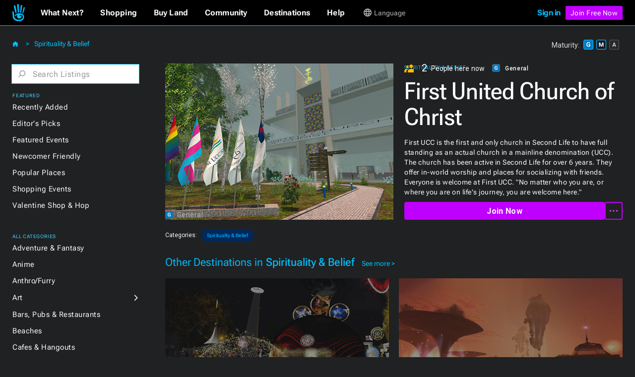

--- FILE ---
content_type: text/html; charset=utf-8
request_url: https://secondlife.com/destination/first-ucc
body_size: 37499
content:
<!DOCTYPE html><!-- Last Published: Mon Jan 12 2026 14:59:01 GMT+0000 (Coordinated Universal Time) --><html data-wf-domain="go.secondlife.com" data-wf-page="62a22879378518465ae38d77" data-wf-site="60a83025d932b623a6a61ff8" lang="en" data-wf-collection="62a2287937851827ece38da9" data-wf-item-slug="first-ucc"><head><meta charset="utf-8"/><title>First United Church of Christ | Second Life Destinations</title><meta content="First UCC is the first and only church in Second Life to have full standing as an actual church in a mainline denomination (UCC). The church has been active in Second Life for over 6 years. They offer in-world worship and places for socializing with friends. Everyone is welcome at First UCC. &quot;No matter who you are, or where you are on life&#x27;s journey, you are welcome here.&quot;" name="description"/><meta content="width=device-width, initial-scale=1" name="viewport"/><link href="https://cdn.prod.website-files.com/60a83025d932b623a6a61ff8/css/efvpchvd6oksctvkforq.shared.283b287ad.min.css" rel="stylesheet" type="text/css" integrity="sha384-KDsoetOoHnovthLorltp9dqf78SjoaMpcabbhSEan/zDdDzx3WvQzooNRYdD4nbB" crossorigin="anonymous"/><link href="https://fonts.googleapis.com" rel="preconnect"/><link href="https://fonts.gstatic.com" rel="preconnect" crossorigin="anonymous"/><script src="https://ajax.googleapis.com/ajax/libs/webfont/1.6.26/webfont.js" type="text/javascript"></script><script type="text/javascript">WebFont.load({  google: {    families: ["Roboto:100,100italic,300,300italic,regular,italic,500,500italic,700,700italic,900,900italic"]  }});</script><script type="text/javascript">!function(o,c){var n=c.documentElement,t=" w-mod-";n.className+=t+"js",("ontouchstart"in o||o.DocumentTouch&&c instanceof DocumentTouch)&&(n.className+=t+"touch")}(window,document);</script><link href="https://cdn.prod.website-files.com/60a83025d932b623a6a61ff8/6734e92510981908f2ebb70b_favicon-32.jpg" rel="shortcut icon" type="image/x-icon"/><link href="https://cdn.prod.website-files.com/60a83025d932b623a6a61ff8/6734e8f40b787053ae27d061_sl-favicon.jpg" rel="apple-touch-icon"/><script src="https://www.google.com/recaptcha/api.js" type="text/javascript"></script><script
  src="https://code.jquery.com/jquery-3.6.0.min.js"
  integrity="sha256-/xUj+3OJU5yExlq6GSYGSHk7tPXikynS7ogEvDej/m4="
  crossorigin="anonymous"></script>
<script type="text/javascript" src="https://cdn.weglot.com/weglot.min.js"></script>
<script>
  function getCookieByNameLocally(name) {
    const cookies = document.cookie.split(";");
    for (let cookie of cookies) {
      cookie = cookie.trim();
      if (cookie.startsWith(name + "=")) {
        return cookie.substring(name.length + 1);
      }
    }
    return null;
  }
  let _lang = getCookieByNameLocally("locale")
  let _wglang = localStorage.getItem("wglang")
  if (_lang) {
     _lang = _lang.substr(0, 2)
     if ("pt" == _lang) _lang = "br"
     if (_lang != _wglang) {
       localStorage.setItem("wglang", _lang)
     }
  }

  Weglot.initialize({api_key: 'wg_c173f3f31da553076d66c8424100a4633'},);
</script>
<script>(function(w,d,s,l,i){w[l]=w[l]||[];w[l].push({'gtm.start':new Date().getTime(),event:'gtm.js'});var f=d.getElementsByTagName(s)[0],j=d.createElement(s),dl=l!='dataLayer'?'&l='+l:'';j.async=true;j.src='https://radix.secondlife.com/gtm.js?id='+i+dl;f.parentNode.insertBefore(j,f);})(window,document,'script','dataLayer','GTM-MFW9KQS');</script>
<script id="jetboost-script" type="text/javascript"> window.JETBOOST_SITE_ID = "cl4786zgp00ot0uuzebqn2hgj"; (function(d) { var s = d.createElement("script"); s.src = "https://cdn.jetboost.io/jetboost.js"; s.async = 1; d.getElementsByTagName("head")[0].appendChild(s); })(document); </script>
<script>
var wf_SubstituteDomainMain = ''
var wf_SubstituteDomain = ''
function wf_setupLinks() {
        let domain = window.location.hostname
        if (domain.startsWith('www.')) {
          domain = domain.substring(4)
        }  
        let domain2 = '.' + domain
        if ("secondlife.com" != domain) {
            let parts = domain.split('.')
            if (parts.length == 3) domain2 = '.' + parts[1] + '.' + parts[2]
            if (parts.length > 3) domain2 = '.' + parts[1] + '.' + parts[2] +'.' + parts[3]

//	    $('a').each(function(i, item) {
//		      let href = $(item).attr("href")
//                if ( href.includes('.secondlife.com') ) {
//                   $(item).attr("href", href.replace('.secondlife.com', domain2))
//                }
//                href = $(item).attr("href")
//                if ( href.includes('secondlife.com') ) {
//                   $(item).attr("href", href.replace('secondlife.com', domain))
//                }
//    	    })
        }
        wf_SubstituteDomain = domain2
        window.wf_SubstituteDomain = domain2
        wf_SubstituteDomainMain = domain
        window.wf_SubstituteDomainMain = domain
}  
wf_setupLinks()
</script><style>
.dg-destination-description{
display: -webkit-box;
-webkit-line-clamp: 3;
-webkit-box-orient: vertical;
overflow: hidden;
text-overflow: ellipsis; }

.jb-search-highlight {
background: #ffff00;
color: #000000;
}
</style>

<script>


//function setCookie(name, value, days) {
//    var expires = "";
//    if (days) {
//        var date = new Date();
//        date.setTime(date.getTime() + (days * 24 * 60 * 60 * 1000));
//        expires = "; expires=" + date.toUTCString();
//    }
//    document.cookie = name + "=" + (value || "") + expires + "; path=/";
//}
//function getCookie(name) {
//    var nameEQ = name + "=";
//    var ca = document.cookie.split(';');
//    for (var i = 0; i < ca.length; i++) {
//        var c = ca[i];
//        while (c.charAt(0) == ' ') c = c.substring(1, c.length);
//        if (c.indexOf(nameEQ) == 0) return c.substring(nameEQ.length, c.length);
//    }
//    return null;
//}

//function eraseCookie(name) {
//    document.cookie = name + '=; expires=Thu, 01 Jan 1970 00:00:00 UTC; path=/';
//}
//var matG, matM, matA;
//matG = matM = matA = '';

//var dgMat = getCookie('ratings_filter');

$(document).on("click", '.dg2-maturity-selection', function () {
//    setTimeout(function () {
//        if ($('#general-checkbox').is(":not(:checked)") && $('#moderate-checkbox').is(":not(:checked)") && $('#adult-checkbox').is(":not(:checked)") == true) {
//            $('.maturity-icon-checkbox-inactive.general').trigger('click');
//            $('.maturity-icon-checkbox-inactive.moderate').trigger('click');
//            eraseCookie('ratings_filter')
//            setCookie('ratings_filter', 'gm', 365)
//        }
//    }, 500);
    setTimeout(function () {
        if ($('.dg2-threex-collection-list.w-dyn-items').children().length < 1) {
            $('#featured-events').fadeOut(800).addClass('hidden');
        } else {
            $('#featured-events').fadeIn(800).removeClass('hidden');
        }
    }, 500);
});

/* $(window).bind('resize', function(e){
    window.resizeE;
    $(window).resize(function(){
        clearTimeout(window.resizeE);
        window.resizeE = setTimeout(function(){
            if($('.right-menu-cover').is(':visible')){
                $('.category-menu-close').trigger('click');
            }
        }, 50);
    });
}); */

$('.dg2-search-close').on('click', function () {
    $('#search').val('');
    $('input#search').focus();
});

$('input#search').on("focus blur", function () {
    $('.dg2-search-close').toggleClass('active');
});

$('.dg2-left-menu-dropdown.w-dropdown').click(function() {
    $('.dg2-left-menu-dropdown.w-dropdown').find($('.dg2-left-menu-icon')).css({'-webkit-transform':'rotate(-90deg)','transform':'rotate(-90deg)'});
    var clicks = $(this).data('clicks');
    if (clicks) {
        $(this).find($('.dg2-left-menu-icon')).css({'-webkit-transform':'rotate(-90deg)','transform':'rotate(-90deg)'});

    } else {
        $(this).find($('.dg2-left-menu-icon')).css({'-webkit-transform':'rotate(0deg)','transform':'rotate(0deg)'});
    }
    $(this).data("clicks", !clicks);
  });
</script></head><body class="body"><div class="dg2-bga"></div><header class="galactic-header dg2-header"><div data-w-id="19ead404-41b2-efb9-54bf-2851db0926b4" class="mobile-menu-exit"></div><nav class="dg-header-section"><div class="dg-header"><div class="dg2-header-nav"><a href="https://secondlife.com" class="w-inline-block"><img src="https://cdn.prod.website-files.com/60a83025d932b623a6a61ff8/6261e072ae1f97f77f9326b7_sl-hand.svg" loading="eager" width="12.5" alt="Second Life" class="dg-header-sl-logo"/></a><div data-hover="false" data-delay="0" class="dg-mobile-top-dropdown w-dropdown"><div class="dg-mobile-nav-dropdown w-dropdown-toggle"><div class="dg-header-text mobile">Destinations</div><img src="https://cdn.prod.website-files.com/60a83025d932b623a6a61ff8/637429b50e940808185f19dc_coolicon.svg" loading="lazy" alt="" class="dg-mobile-menu-top-chevron"/></div><nav class="dg-nav-mobile-dropdown-list w-dropdown-list"><div data-hover="false" data-delay="3" class="dg-header-dropdown next w-dropdown"><div class="dg-mobile-dropdown-link next w-dropdown-toggle"><div class="dg-header-text dropdown">What Next?</div><img src="https://cdn.prod.website-files.com/60a83025d932b623a6a61ff8/62ad225891d60f66788fe783_Dropdown%20Chevron.svg" loading="lazy" alt=""/></div><nav class="galactic-nav-dropdown w-dropdown-list"><a href="https://secondlife.com/my/whatnext/basics" target="_blank" class="galactic-dropdown-link w-dropdown-link">The Basics</a><a href="https://secondlife.com/my/whatnext/video-tutorials/" target="_blank" class="galactic-dropdown-link w-dropdown-link">Video Tutorials</a><a href="https://secondlife.com/my/support/quickstart" target="_blank" class="galactic-dropdown-link w-dropdown-link">Quick Start Guide</a></nav></div><a href="https://marketplace.secondlife.com/" class="dg-mobile-dropdown-link w-dropdown-link">Shopping</a><a href="https://land.secondlife.com/" class="dg-mobile-dropdown-link w-dropdown-link">Buy Land</a><a href="https://community.secondlife.com/" class="dg-mobile-dropdown-link w-dropdown-link">Community</a><a href="/destinations" class="dg-mobile-dropdown-link w-dropdown-link">Destinations</a><a href="#" class="dg-mobile-dropdown-link w-dropdown-link">Events</a><a href="https://support.secondlife.com/" class="dg-mobile-dropdown-link last w-dropdown-link">Help</a></nav></div><div class="desktop-menu-content"><div class="nav-bar-first-link-container"><div data-hover="true" data-delay="0" class="dg-header-dropdown w-dropdown"><div class="dg-header-dropdown-toggle w-dropdown-toggle"><div class="galactic-header-nav-text">What Next?</div></div><nav class="galactic-nav-dropdown w-dropdown-list"><a href="https://secondlife.com/my/whatnext" class="galactic-dropdown-link w-dropdown-link">The Basics</a><a href="https://secondlife.com/my/whatnext/video-tutorials" class="galactic-dropdown-link w-dropdown-link">Video Tutorials</a><a href="https://secondlife.com/community" class="galactic-dropdown-link w-dropdown-link">Create</a><a href="https://community.secondlife.com/knowledgebase/english/second-life-quickstart-r373/" class="galactic-dropdown-link w-dropdown-link">Quickstart</a><a href="/destinations" class="galactic-dropdown-link w-dropdown-link">Destinations</a><a href="https://maps.secondlife.com/" class="galactic-dropdown-link w-dropdown-link">World Map</a></nav></div><div data-hover="true" data-delay="0" class="dg-header-dropdown w-dropdown"><div class="dg-header-dropdown-toggle w-dropdown-toggle"><div class="galactic-header-nav-text">Shopping</div></div><nav class="galactic-nav-dropdown w-dropdown-list"><a href="https://marketplace.secondlife.com" class="galactic-dropdown-link w-dropdown-link">Marketplace</a><a href="https://marketplace.secondlife.com/favorites" class="galactic-dropdown-link w-dropdown-link">Favorites</a><a href="https://marketplace.secondlife.com/orders" class="galactic-dropdown-link w-dropdown-link">Purchases</a><a href="https://marketplace.secondlife.com/wishlist" class="galactic-dropdown-link w-dropdown-link">Wishlist</a><a href="https://secondlife.com/my/lindex/buy.php" class="galactic-dropdown-link w-dropdown-link">Buy Linden Dollars</a></nav></div><div data-hover="true" data-delay="0" class="dg-header-dropdown w-dropdown"><div class="dg-header-dropdown-toggle w-dropdown-toggle"><div class="galactic-header-nav-text">Buy Land</div></div><nav class="galactic-nav-dropdown w-dropdown-list"><a href="https://secondlife.com/land" class="galactic-dropdown-link w-dropdown-link">About Land</a><a href="https://land.secondlife.com/private-regions.php" class="galactic-dropdown-link w-dropdown-link">Undeveloped Land</a><a href="https://places.secondlife.com/auctions" class="galactic-dropdown-link w-dropdown-link">Auctions</a><a href="https://secondlife.com/land/rentals" class="galactic-dropdown-link w-dropdown-link">Land Rentals</a><a href="https://secondlife.com/land/private-pricing" class="galactic-dropdown-link w-dropdown-link">Private Region Pricing</a><a href="https://land.secondlife.com/lh-redirect.php" class="galactic-dropdown-link w-dropdown-link">My Linden Home</a></nav></div><div data-hover="true" data-delay="0" class="dg-header-dropdown w-dropdown"><div class="dg-header-dropdown-toggle w-dropdown-toggle"><div class="galactic-header-nav-text">Community</div></div><nav class="galactic-nav-dropdown w-dropdown-list"><a href="https://secondlife.com/my/community" class="galactic-dropdown-link w-dropdown-link">Community</a><a href="https://search.secondlife.com" class="galactic-dropdown-link w-dropdown-link">Search</a><a href="https://community.secondlife.com/blogs" class="galactic-dropdown-link w-dropdown-link">Blogs</a><a href="https://community.secondlife.com/forum" class="galactic-dropdown-link w-dropdown-link">Forums</a><a href="https://secondlife.com/my/community/events" class="galactic-dropdown-link w-dropdown-link">Events</a><a href="https://secondlife.com/my/community/groups" class="galactic-dropdown-link w-dropdown-link">Groups</a><a href="https://secondlife.com/my/community/classifieds" class="galactic-dropdown-link w-dropdown-link">Classifieds</a></nav></div><div data-hover="true" data-delay="0" class="dg-header-dropdown w-dropdown"><div class="dg-header-dropdown-toggle w-dropdown-toggle"><div class="galactic-header-nav-text">Destinations</div></div><nav class="galactic-nav-dropdown w-dropdown-list"><a href="https://secondlife.com/destinations" class="galactic-dropdown-link w-dropdown-link">All Destinations</a><a href="https://secondlife.com/destinations/editor" class="galactic-dropdown-link w-dropdown-link">Editors&#x27; Picks</a><a href="https://secondlife.com/destinations/new" class="galactic-dropdown-link w-dropdown-link">Recently Added</a><a href="https://secondlife.com/destinations/popular" class="galactic-dropdown-link w-dropdown-link">Popular Places</a></nav></div><div data-hover="true" data-delay="0" class="dg-header-dropdown w-dropdown"><div class="dg-header-dropdown-toggle w-dropdown-toggle"><div class="galactic-header-nav-text">Help</div></div><nav class="galactic-nav-dropdown w-dropdown-list"><a href="https://support.secondlife.com" class="galactic-dropdown-link w-dropdown-link">Support</a><a href="https://secondlife.com/support/downloads" class="galactic-dropdown-link w-dropdown-link">Downloads</a><a href="https://secondlife.com/system-requirements" class="galactic-dropdown-link w-dropdown-link">System Requirements</a><a href="https://accounts.secondlife.com/change_password" class="galactic-dropdown-link w-dropdown-link">Change Password</a><a href="https://community.secondlife.com/knowledgebase" class="galactic-dropdown-link w-dropdown-link">Knowledge Base</a><a href="https://wiki.secondlife.com/wiki/Bug_Tracker" class="galactic-dropdown-link w-dropdown-link">Issue Tracker</a><a href="https://community.secondlife.com/knowledgebase/english/how-to-report-a-bug-r224" class="galactic-dropdown-link w-dropdown-link">New Feature Suggestions</a><a href="https://community.secondlife.com/forums/forum/109-answers" class="galactic-dropdown-link w-dropdown-link">Second Life Answers</a><a href="https://lindenlab.freshdesk.com/support/home" class="galactic-dropdown-link w-dropdown-link">Support History</a></nav></div><div data-hover="true" data-delay="0" id="logged-out-lang-select" class="dg-header-dropdown language w-dropdown"><div class="dg-header-dropdown-toggle language w-dropdown-toggle"><div class="dg-language-toggle-container"><img src="https://cdn.prod.website-files.com/60a83025d932b623a6a61ff8/6261e06fc8ec2280c2a6d3c6_language-globe.svg" loading="eager" alt="" class="dg-language-icon"/><div id="lang-text-signed-out" class="dg-header-text-lang">Language</div></div></div><nav class="language-dropdown w-dropdown-list"><a href="#" id="en" class="language-dropdown-link w-dropdown-link">English</a><a href="#" id="es" class="language-dropdown-link w-dropdown-link">Español</a><a href="#" id="br" class="language-dropdown-link w-dropdown-link">Portugués</a><a href="#" id="fr" class="language-dropdown-link w-dropdown-link">Français</a><a href="#" id="de" class="language-dropdown-link w-dropdown-link">Deutsch</a><a href="#" id="it" class="language-dropdown-link w-dropdown-link">Italiano</a><a href="#" id="tr" class="language-dropdown-link w-dropdown-link">Türkçe</a><a href="#" id="ru" class="language-dropdown-link w-dropdown-link">Русский</a><a href="#" id="ja" class="language-dropdown-link w-dropdown-link">日本語</a></nav></div></div><div id="id-not-logged" class="signed-in-false"><div class="sign-in-content"><a id="log-in" href="https://id.secondlife.com/openid/login?return_to=https%3A%2F%2Fsecondlife.com%2Fdestinations" class="sign-in">Sign in</a><div class="join-b"><a href="https://join.secondlife.com" target="_blank" class="join-button w-button"><strong class="bold-text-no-shrink">Join Free Now</strong></a></div><div class="join-free-m"><a href="https://join.secondlife.com" target="_blank" class="join-button w-button"><strong class="bold-text-no-shrink">Join Free</strong></a></div></div></div><div id="id-logged" class="signed-in-true"><div class="logged-in-content"><div data-hover="true" data-delay="0" class="logged-in-dropdown w-dropdown"><div class="signed-in-dropdown-toggle w-dropdown-toggle"><a href="#" class="logged-in w-inline-block"><img src="https://cdn.prod.website-files.com/60a83025d932b623a6a61ff8/63cf1df65af0030d947801f3_loggedIn-Icon.svg" loading="eager" alt="" class="user-icon"/><div id="resident-name" class="username">Resident</div></a><img src="https://cdn.prod.website-files.com/60a83025d932b623a6a61ff8/63d022263bcdc12c15bb3350_res-dropdown.svg" loading="eager" alt="" class="resident-dropdown-icon"/></div><nav class="logged-in-dropdown-list w-dropdown-list"><div class="relative logged-in-dropdown"><a href="#" id="log-out" class="logged-in-dropdown-link w-dropdown-link">Log Out</a><div class="relative"><div data-hover="true" data-delay="0" id="logged-in-lang-select" class="dg-header-dropdown language logged-in w-dropdown"><div class="dg-header-dropdown-toggle lang-logged-in w-dropdown-toggle"><div class="dg-language-toggle-container"><img src="https://cdn.prod.website-files.com/60a83025d932b623a6a61ff8/6261e06fc8ec2280c2a6d3c6_language-globe.svg" loading="lazy" alt="" class="dg-language-icon"/><div id="lang-text-signed-in" class="dg-header-text language">Language</div></div></div><nav class="language-dropdown login w-dropdown-list"><div class="lang-dd-relative"><a href="#" id="en" class="language-dropdown-link logged-in w-dropdown-link">English</a><a href="#" id="es" class="language-dropdown-link logged-in w-dropdown-link">Español</a><a href="#" id="br" class="language-dropdown-link logged-in w-dropdown-link">Portugués</a><a href="#" id="fr" class="language-dropdown-link logged-in w-dropdown-link">Français</a><a href="#" id="de" class="language-dropdown-link logged-in w-dropdown-link">Deutsch</a><a href="#" id="it" class="language-dropdown-link logged-in w-dropdown-link">Italiano</a><a href="#" id="tr" class="language-dropdown-link logged-in w-dropdown-link">Türkçe</a><a href="#" id="ru" class="language-dropdown-link logged-in w-dropdown-link">Русский</a><a href="#" id="ja" class="language-dropdown-link logged-in w-dropdown-link">日本語</a></div></nav></div></div></div></nav></div></div></div></div><div class="html-embed-hidden w-embed w-script"><script>
//var localDomain = ""
//setTimeout(()=>{
//  localDomain = wf_SubstituteDomain
//}, 50)
//let statusLoggedIn = false
//let _translations = {
//    'logout': 'Logout',
//    'account': 'Account',
//};

//$(document).ready(function () {
//    loggedIn = document.getElementById('id-logged')
//    loggedNot = document.getElementById('id-not-logged')
//    loggedCustomer = document.getElementById('resident-name')
//});

//function updateLoginLink() {
//    domain = window.location.hostname
//    if (domain.startsWith('www.')) {
//        domain = domain.substring(4)
//    }
//    if ("secondlife.com" != domain) {
//        let links = document.getElementsByTagName('a')
//        let hrefs = Array.prototype.slice.call(links);
//        hrefs.map((a) => {
//            href = a.getAttribute('href')
//            if (href.includes('secondlife.com')) {
//                a.setAttribute("href", href.replace('secondlife.com', domain))
//            }
//        })
//    }
//    localDomain = domain
//    if (localDomain == 'secondlife.mitra.secondlife.io') {
//        localDomain = 'mitra.secondlife.io'
//    }
//    let menuLogin = document.querySelector('#log-out')
//    if (menuLogin) {
//        $('#log-in').attr('href', 'https://partnerportal.' + localDomain + '/api/login?return_to=' + window.location);
//    }

//    let menuLogoutLink = document.querySelector("#id-not-logged")
//    if (menuLogoutLink) {
//        $('#log-out').attr('href', 'https://partnerportal.' + localDomain + '/api/logout?return_to=' + window.location);
//    }
//}

//function checkLoggedIn() {
//    let url = 'https://partnerportal.' + localDomain + '/api/info'
//    fetch(url, { credentials: "include" })
//        .then(response => response.json())
//        .then(json => {
//            statusLoggedIn = json.success == true
//            if (!statusLoggedIn) {
//                statusLoggedIn = false
//                menuLoggedOut()
//            } else {
//                statusLoggedIn = true
//                loggedCustomer.textContent = json.display_name
//                menuLoggedIn()
//            }
//        })
//}

//function menuLoggedOut() {
//    $('#id-logged').animate(({ opacity: 0 }, 500), function() {
//        $('#id-logged').hide();
//    	$('#id-not-logged').show().animate({ opacity: 1 }, 500);
//    });
//    $('#logged-out-lang-select').css({'margin-top':'0'}).animate({ opacity: 1 }, 500);
//}

//function menuLoggedIn() {
//    $('#id-not-logged').animate(({ opacity: 0 }, 500), function() {
//        $('#id-not-logged').hide();
//    	$('#id-logged').show().animate({ opacity: 1 }, 500);
//    });
//    $('#logged-out-lang-select').css({'margin-top':'-125'}).animate({ opacity: 0 }, 500);
//}

//function onLoadCheck() {
//    updateLoginLink()
//    checkLoggedIn()
//}

//document.addEventListener("DOMContentLoaded", function (event) {
//    onLoadCheck();
//})

$(document).ready(function () {
    setTimeout(function(){
     $('#log-in').attr('href', 'https://partnerportal' + wf_SubstituteDomain + '/api/login?return_to=' + window.location);
     $('#log-out').attr('href', 'https://partnerportal' + wf_SubstituteDomain + '/api/logout?return_to=' + window.location);
    }, 100)
});

(function(window) {

  function wf_handleSlppCustomerInfoNotification(e) {
    loggedCustomer = document.getElementById('resident-name')
    loggedCustomer.textContent = e.detail.display_name

    $('#id-not-logged').animate(({ opacity: 0 }, 500), function() {
      $('#id-not-logged').hide();
    	$('#id-logged').show().animate({ opacity: 1 }, 500);
    });
    $('#logged-out-lang-select').css({'margin-top':'-125'}).animate({ opacity: 0 }, 500);
  }

  function wf_handleSlppCustomerInfoAbsentNotification(e) {
  
    $('#id-logged').animate(({ opacity: 0 }, 500), function() {
        $('#id-logged').hide();
      	$('#id-not-logged').show().animate({ opacity: 1 }, 500);
    });
    $('#logged-out-lang-select').css({'margin-top':'0'}).animate({ opacity: 1 }, 500);
  }

window.addEventListener('SLPP_CUSTOMER_INFO', wf_handleSlppCustomerInfoNotification);
window.addEventListener('SLPP_CUSTOMER_INFO_ABSENT', wf_handleSlppCustomerInfoAbsentNotification);
  
}(window))
</script></div></div><div class="html-embed-hidden w-embed w-script"><script>
var elms = document.getElementsByClassName('language-dropdown-link')
for (var i = 0; i < elms.length; i++) {
  if (elms[i].getAttribute("id")) {
    var lang_select = elms[i].getAttribute("id")
    elms[i].setAttribute('onclick', 'langClick( " ' + String(lang_select) + ' " ); langHeaderText(localStorage.getItem("wglang"))');
  }
}
function langClick(clicked_id) {
  Weglot.switchTo(clicked_id.replace(/\s/g, ''));
}

$('.w-nav-menu').on('click', 'a', function () {
  if ($('.w--open').length === 1) { // detect whether menu is open in mobile view
    $('.w-nav-button').triggerHandler('tap');
  }
});

function langHeaderText(langCode) {
  if (localStorage.getItem("wglang") == 'en') {
    $("*[id^='lang-text-signed-']").text('English')
  } else if (langCode == 'es') {
    $("*[id^='lang-text-signed-']").text('Español')
  }
  else if (langCode == 'br') {
    $("*[id^='lang-text-signed-']").text('Portugués')
  }
  else if (langCode == 'fr') {
    $("*[id^='lang-text-signed-']").text('Français')
  }
  else if (langCode == 'de') {
    $("*[id^='lang-text-signed-']").text('Deutsch')
  }
  else if (langCode == 'it') {
    $("*[id^='lang-text-signed-']").text('Italiano')
  }
  else if (langCode == 'tr') {
    $("*[id^='lang-text-signed-']").text('Türkçe')
  }
  else if (langCode == 'ru') {
    $("*[id^='lang-text-signed-']").text('Русский')
  }
  else if (langCode == 'ja') {
    $("*[id^='lang-text-signed-']").text('日本語')
  }
}

if (window.matchMedia('(max-width: 478px)').matches) {
  $('#lang-text-signed-out').remove()
} else {
  langHeaderText(localStorage.getItem("wglang"))
}
</script></div></div></nav></header><div class="dg2-section"><div class="dg2-container w-container"><div class="dg2-content-div"><div class="dg2-left-menu-div"><h1 class="dg2-page-title-h1 single">Destinations</h1><div class="dg2-breadcrumb-container"><a href="/destinations/belief" class="dg2-breadcrumb-link">Spirituality &amp; Belief</a><div class="dg2-breadcrumb-chevron-left">&lt;</div><div class="dg2-breadcrumb-chevron">&gt;</div><a href="/destinations" class="link-block w-inline-block"><img src="https://cdn.prod.website-files.com/60a83025d932b623a6a61ff8/63e55260d12c2f21f516af35_home-icon.svg" loading="eager" alt=""/></a></div><div class="menu-operator"><div class="category-menu-open"><img src="https://cdn.prod.website-files.com/60a83025d932b623a6a61ff8/63d0306a9339674d69f296cf_hmbgr-sl-blue-light.svg" loading="eager" alt="Open Left Category Menu" class="hamburger-icon"/></div><div class="category-menu-close"><img src="https://cdn.prod.website-files.com/60a83025d932b623a6a61ff8/629d8a1015e065e3b6e12bd8_close-icon.svg" loading="eager" alt="Close Left Category Menu" class="hamburger-icon"/></div></div><div class="left-category-menu"><div class="dg-search-form-block w-form"><form id="email-form" name="wf-form-" data-name="Destinations Search Form" action="/destinations/search" method="get" class="search-form" data-wf-page-id="62a22879378518465ae38d77" data-wf-element-id="20b3fc9b-f938-6211-0010-3507f7fc0e06"><div class="dg2-search-div"><img width="16" alt="" src="https://cdn.prod.website-files.com/60a83025d932b623a6a61ff8/63a23773eb05c48adfa59b86_dg_search_icon.svg" loading="lazy" class="dg2-search-icon"/><input class="dg2-search-input w-input" maxlength="256" name="search" data-name="search" placeholder="Search Listings" type="text" id="search" required=""/><img width="16" alt="" src="https://cdn.prod.website-files.com/60a83025d932b623a6a61ff8/63dd9c6dc757d1faeba38cdc_control.svg" loading="lazy" class="dg2-search-close"/></div><input type="submit" data-wait="Please wait..." class="submit-button-hidden jetboost-list-search-input-oxm3 w-button" value="Submit"/></form><div class="dg2-search-success w-form-done"></div><div class="dg2-search-error w-form-fail"></div></div><div class="div-block-98"><div class="dg2-dropdown-oveline">Featured</div><div class="dg2-link-div"><a href="/destinations/new" class="dg2-left-menu-link">Recently Added</a></div><div class="dg2-link-div"><a href="/destinations/editor" class="dg2-left-menu-link">Editor&#x27;s Picks</a></div><div class="dg2-link-div"><a href="/destinations/events" class="dg2-left-menu-link">Featured Events</a></div><div class="dg2-link-div"><a href="/destinations/howto/newbie" class="dg2-left-menu-link">Newcomer Friendly</a></div><div class="dg2-link-div"><a href="/destinations/popular" class="dg2-left-menu-link">Popular Places</a></div><div class="dg2-link-div"><a href="/destinations/shopping-events" class="dg2-left-menu-link">Shopping Events</a></div><div class="dg2-link-div"><a href="/destinations/shop-hop" class="dg2-left-menu-link">Valentine Shop &amp; Hop</a></div><div class="dg2-dropdown-oveline all-categories">All Categories</div><div class="dg2-link-div"><a href="/destinations/adventure" class="dg2-left-menu-link">Adventure &amp; Fantasy</a></div><div class="dg2-link-div"><a href="/destinations/anime" class="dg2-left-menu-link">Anime</a></div><div class="dg2-link-div"><a href="/destinations/furry" class="dg2-left-menu-link">Anthro/Furry</a></div><div class="dg2-link-div"><div data-hover="false" data-delay="0" class="dg2-left-menu-dropdown w-dropdown"><div class="dg2-left-menu-dropdown-toggle w-dropdown-toggle"><div class="dg2-left-menu-link-div"><a href="/destinations/art" class="dg2-left-menu-link">Art</a></div><img src="https://cdn.prod.website-files.com/60a83025d932b623a6a61ff8/63a34945a162c11ae018d3c7_dg-cat-icon.svg" loading="lazy" alt="Subcategory Dropdown" class="dg2-left-menu-icon"/></div><nav class="dg2-dropdown-subcat-list w-dropdown-list"><a href="/destinations/art/exhibits-installations" class="dg2-left-menu-subcat-link">Exhibits &amp; Installations</a><a href="/destinations/art/galleries" class="dg2-left-menu-subcat-link">Galleries</a><a href="/destinations/art/photostudios" class="dg2-left-menu-subcat-link">Photo Studios</a><a href="/destinations/art/theaters" class="dg2-left-menu-subcat-link">Theaters &amp; Performances</a></nav></div></div><div class="dg2-link-div"><a href="/destinations/bars" class="dg2-left-menu-link">Bars, Pubs &amp; Restaurants</a></div><div class="dg2-link-div"><a href="/destinations/beaches" class="dg2-left-menu-link">Beaches</a></div><div class="dg2-link-div"><a href="/destinations/cafes" class="dg2-left-menu-link">Cafes &amp; Hangouts</a></div><div class="dg2-link-div"><a href="/destinations/castles" class="dg2-left-menu-link">Castles &amp; Ruins</a></div><div class="dg2-link-div"><a href="/destinations/combat" class="dg2-left-menu-link">Combat</a></div><div class="dg2-link-div"><a href="/destinations/discussions" class="dg2-left-menu-link">Discussions &amp; Communities</a></div><div class="dg2-link-div"><div data-hover="false" data-delay="0" class="dg2-left-menu-dropdown w-dropdown"><div class="dg2-left-menu-dropdown-toggle w-dropdown-toggle"><div class="dg2-left-menu-link-div"><a href="/destinations/learning" class="dg2-left-menu-link">Education</a></div><img src="https://cdn.prod.website-files.com/60a83025d932b623a6a61ff8/63a34945a162c11ae018d3c7_dg-cat-icon.svg" loading="lazy" alt="" class="dg2-left-menu-icon"/></div><nav class="dg2-dropdown-subcat-list w-dropdown-list"><a href="/destinations/learning/learningexperiences" class="dg2-left-menu-subcat-link">Learning Experiences</a><a href="/destinations/learning/museums" class="dg2-left-menu-subcat-link">Museums</a><a href="/destinations/learning/nonprofits" class="dg2-left-menu-subcat-link">Nonprofits</a><a href="/destinations/learning/universities" class="dg2-left-menu-subcat-link">Universities</a></nav></div></div><div class="dg2-link-div"><div data-hover="false" data-delay="0" class="dg2-left-menu-dropdown w-dropdown"><div class="dg2-left-menu-dropdown-toggle w-dropdown-toggle"><div class="dg2-left-menu-link-div"><a href="/destinations/fashion" class="dg2-left-menu-link">Fashion &amp; Style<br/></a></div><img src="https://cdn.prod.website-files.com/60a83025d932b623a6a61ff8/63a34945a162c11ae018d3c7_dg-cat-icon.svg" loading="lazy" alt="" class="dg2-left-menu-icon"/></div><nav class="dg2-dropdown-subcat-list w-dropdown-list"><a href="/destinations/fashion/animations" class="dg2-left-menu-subcat-link">Animations</a><a href="/destinations/fashion/clothing" class="dg2-left-menu-subcat-link">Clothing</a><a href="/destinations/fashion/gadgets" class="dg2-left-menu-subcat-link">Gadgets</a><a href="/destinations/fashion/hair" class="dg2-left-menu-subcat-link">Hair</a><a href="/destinations/fashion/jewelry" class="dg2-left-menu-subcat-link">Jewelry</a><a href="/destinations/fashion/mesh" class="dg2-left-menu-subcat-link">Mesh Bodies &amp; Heads</a><a href="/destinations/fashion/shoes" class="dg2-left-menu-subcat-link">Shoes</a><a href="/destinations/fashion/skins" class="dg2-left-menu-subcat-link">Skins &amp; Shapes</a><a href="/destinations/fashion/tattoos" class="dg2-left-menu-subcat-link">Tattoos &amp; Accessories</a></nav></div></div><div class="dg2-link-div"><div data-hover="false" data-delay="0" class="dg2-left-menu-dropdown w-dropdown"><div class="dg2-left-menu-dropdown-toggle w-dropdown-toggle"><div class="dg2-left-menu-link-div"><a href="/destinations/games" class="dg2-left-menu-link">Games<br/></a></div><img src="https://cdn.prod.website-files.com/60a83025d932b623a6a61ff8/63a34945a162c11ae018d3c7_dg-cat-icon.svg" loading="lazy" alt="" class="dg2-left-menu-icon"/></div><nav class="dg2-dropdown-subcat-list w-dropdown-list"><a href="/destinations/games/generalgames" class="dg2-left-menu-subcat-link">General Games</a><a href="/destinations/games/madpea" class="dg2-left-menu-subcat-link">MadPea</a><a href="/destinations/games/rpggames" class="dg2-left-menu-subcat-link">RPG Games</a><a href="/destinations/games/skillgaming" class="dg2-left-menu-subcat-link">Skill Gaming Regions</a></nav></div></div><div class="dg2-link-div"><a href="/destinations/haunted" class="dg2-left-menu-link">Haunted<br/></a></div><div class="dg2-link-div"><div data-hover="false" data-delay="0" class="dg2-left-menu-dropdown w-dropdown"><div class="dg2-left-menu-dropdown-toggle w-dropdown-toggle"><div class="dg2-left-menu-link-div"><a href="/destinations/howto" class="dg2-left-menu-link">Help &amp; How To<br/></a></div><img src="https://cdn.prod.website-files.com/60a83025d932b623a6a61ff8/63a34945a162c11ae018d3c7_dg-cat-icon.svg" loading="lazy" alt="" class="dg2-left-menu-icon"/></div><nav class="dg2-dropdown-subcat-list w-dropdown-list"><a href="/destinations/howto/creator" class="dg2-left-menu-subcat-link">Creator Resources</a><a href="/destinations/howto/freebies" class="dg2-left-menu-subcat-link">Freebie Spots</a><a href="/destinations/howto/newbie" class="dg2-left-menu-subcat-link">Newcomer Friendly Spots</a><a href="/destinations/howto/sandbox" class="dg2-left-menu-subcat-link">Sandboxes</a></nav></div></div><div class="dg2-link-div"><div data-hover="false" data-delay="0" class="dg2-left-menu-dropdown w-dropdown"><div class="dg2-left-menu-dropdown-toggle w-dropdown-toggle"><div class="dg2-left-menu-link-div"><a href="/destinations/home" class="dg2-left-menu-link">Home &amp; Garden<br/></a></div><img src="https://cdn.prod.website-files.com/60a83025d932b623a6a61ff8/63a34945a162c11ae018d3c7_dg-cat-icon.svg" loading="lazy" alt="" class="dg2-left-menu-icon"/></div><nav class="dg2-dropdown-subcat-list w-dropdown-list"><a href="/destinations/home/furnishings" class="dg2-left-menu-subcat-link">Furnishings &amp; Decor</a><a href="/destinations/home/gardens" class="dg2-left-menu-subcat-link">Gardens &amp; Landscaping</a><a href="/destinations/home/homes" class="dg2-left-menu-subcat-link">Homes &amp; Buildings</a></nav></div></div><div class="dg2-link-div"><div data-hover="false" data-delay="0" class="dg2-left-menu-dropdown w-dropdown"><div class="dg2-left-menu-dropdown-toggle w-dropdown-toggle"><div class="dg2-left-menu-link-div"><a href="/destinations/international" class="dg2-left-menu-link">International<br/></a></div><img src="https://cdn.prod.website-files.com/60a83025d932b623a6a61ff8/63a34945a162c11ae018d3c7_dg-cat-icon.svg" loading="lazy" alt="" class="dg2-left-menu-icon"/></div><nav class="dg2-dropdown-subcat-list w-dropdown-list"><a href="/destinations/international/arabic" class="dg2-left-menu-subcat-link">Arabic</a><a href="/destinations/international/french" class="dg2-left-menu-subcat-link">French</a><a href="/destinations/international/german" class="dg2-left-menu-subcat-link">German</a><a href="/destinations/international/italian" class="dg2-left-menu-subcat-link">Italian</a><a href="/destinations/international/japanese" class="dg2-left-menu-subcat-link">Japanese</a><a href="/destinations/international/portuguese" class="dg2-left-menu-subcat-link">Portuguese</a><a href="/destinations/international/spanish" class="dg2-left-menu-subcat-link">Spanish</a><a href="/destinations/international/otherlanguages" class="dg2-left-menu-subcat-link">Other Languages</a></nav></div></div><div class="dg2-link-div"><a href="/destinations/land" class="dg2-left-menu-link">Land &amp; Estates<br/></a></div><div class="dg2-link-div"><a href="/destinations/gay" class="dg2-left-menu-link">LGBTQ+ Friendly<br/></a></div><div class="dg2-link-div"><a href="/destinations/realms" class="dg2-left-menu-link">Linden Destinations<br/></a></div><div class="dg2-link-div"><a href="/destinations/media" class="dg2-left-menu-link">Media, Movies &amp; TV<br/></a></div><div class="dg2-link-div"><a href="/destinations/memorial" class="dg2-left-menu-link">Memorials<br/></a></div><div class="dg2-link-div"><a href="https://secondlife.com/destinations/mobile" class="dg2-left-menu-link">Mobile Friendly<br/></a></div><div class="dg2-link-div"><div data-hover="false" data-delay="0" class="dg2-left-menu-dropdown w-dropdown"><div class="dg2-left-menu-dropdown-toggle w-dropdown-toggle"><div class="dg2-left-menu-link-div"><a href="/destinations/music" class="dg2-left-menu-link">Music<br/></a></div><img src="https://cdn.prod.website-files.com/60a83025d932b623a6a61ff8/63a34945a162c11ae018d3c7_dg-cat-icon.svg" loading="lazy" alt="" class="dg2-left-menu-icon"/></div><nav class="dg2-dropdown-subcat-list w-dropdown-list"><a href="/destinations/music/cabarets" class="dg2-left-menu-subcat-link">Burlesques &amp; Cabaret</a><a href="/destinations/music/countryfolk" class="dg2-left-menu-subcat-link">Country &amp; Folk</a><a href="/destinations/music/duranduran" class="dg2-left-menu-subcat-link">Duran Duran</a><a href="/destinations/music/electronicdance" class="dg2-left-menu-subcat-link">Electronic &amp; Dance</a><a href="/destinations/music/hiphopsoulreggae" class="dg2-left-menu-subcat-link">Hip-Hop, R&amp;B, Reggae &amp; Salsa</a><a href="/destinations/music/indiealternative" class="dg2-left-menu-subcat-link">Indie &amp; Alternative</a><a href="/destinations/music/jazzblues" class="dg2-left-menu-subcat-link">Jazz &amp; Blues</a><a href="/destinations/music/djs" class="dg2-left-menu-subcat-link">Live DJ Spots</a><a href="/destinations/music/livemusic" class="dg2-left-menu-subcat-link">Live Musician Spots</a><a href="/destinations/music/popmusic" class="dg2-left-menu-subcat-link">Pop Music</a><a href="/destinations/music/rockmetal" class="dg2-left-menu-subcat-link">Rock &amp; Metal</a></nav></div></div><div class="dg2-link-div"><a href="/destinations/nature" class="dg2-left-menu-link">Nature &amp; Parks<br/></a></div><div class="dg2-link-div"><a href="/destinations/pets" class="dg2-left-menu-link">Pets &amp; Animals<br/></a></div><div class="dg2-link-div"><a href="/destinations/photospots" class="dg2-left-menu-link">Photogenic Spots<br/></a></div><div class="dg2-link-div"><div data-hover="false" data-delay="0" class="dg2-left-menu-dropdown w-dropdown"><div class="dg2-left-menu-dropdown-toggle w-dropdown-toggle"><div class="dg2-left-menu-link-div"><a href="/destinations/premium" class="dg2-left-menu-link">Premium<br/></a></div><img src="https://cdn.prod.website-files.com/60a83025d932b623a6a61ff8/63a34945a162c11ae018d3c7_dg-cat-icon.svg" loading="lazy" alt="" class="dg2-left-menu-icon"/></div><nav class="dg2-dropdown-subcat-list w-dropdown-list"><a href="/destinations/premium/flightzones" class="dg2-left-menu-subcat-link">Premium Flight Zones</a><a href="/destinations/premium/gifts" class="dg2-left-menu-subcat-link">Premium Gifts</a><a href="/destinations/premium/racersgulch" class="dg2-left-menu-subcat-link">Racer&#x27;s Gulch</a><a href="/destinations/premium/sandboxes" class="dg2-left-menu-subcat-link">Premium Sandboxes</a></nav></div></div><div class="dg2-link-div"><a href="/destinations/real" class="dg2-left-menu-link">Real Life<br/></a></div><div class="dg2-link-div"><a href="/destinations/ridesmazes" class="dg2-left-menu-link">Rides &amp; Mazes<br/></a></div><div class="dg2-link-div"><div data-hover="false" data-delay="0" class="dg2-left-menu-dropdown w-dropdown"><div class="dg2-left-menu-dropdown-toggle special w-dropdown-toggle"><div class="dg2-left-menu-link-div"><a href="/destinations/roleplay" class="dg2-left-menu-link">Role-playing Communities<br/></a></div><img src="https://cdn.prod.website-files.com/60a83025d932b623a6a61ff8/63a34945a162c11ae018d3c7_dg-cat-icon.svg" loading="lazy" alt="" class="dg2-left-menu-icon"/></div><nav class="dg2-dropdown-subcat-list w-dropdown-list"><a href="/destinations/roleplay/fantasy" class="dg2-left-menu-subcat-link">Fantasy</a><a href="/destinations/roleplay/historical" class="dg2-left-menu-subcat-link">Historical</a><a href="/destinations/roleplay/family" class="dg2-left-menu-subcat-link">Family</a><a href="/destinations/roleplay/medieval" class="dg2-left-menu-subcat-link">Medieval</a><a href="/destinations/roleplay/pirate" class="dg2-left-menu-subcat-link">Pirates</a><a href="/destinations/roleplay/scifi" class="dg2-left-menu-subcat-link">Sci-fi</a><a href="/destinations/roleplay/steampunk" class="dg2-left-menu-subcat-link">Steampunk</a><a href="/destinations/roleplay/supernatural" class="dg2-left-menu-subcat-link">Supernatural</a><a href="/destinations/roleplay/urbannoir" class="dg2-left-menu-subcat-link">Urban/Noir</a></nav></div></div><div class="dg2-link-div"><div data-hover="false" data-delay="0" class="dg2-left-menu-dropdown w-dropdown"><div class="dg2-left-menu-dropdown-toggle w-dropdown-toggle"><div class="dg2-left-menu-link-div"><a href="/destinations/romance" class="dg2-left-menu-link">Romance<br/></a></div><img src="https://cdn.prod.website-files.com/60a83025d932b623a6a61ff8/63a34945a162c11ae018d3c7_dg-cat-icon.svg" loading="lazy" alt="" class="dg2-left-menu-icon"/></div><nav class="dg2-dropdown-subcat-list w-dropdown-list"><a href="/destinations/romance/romance-spots" class="dg2-left-menu-subcat-link">Romantic Spots</a><a href="/destinations/romance/wedding" class="dg2-left-menu-subcat-link">Wedding</a></nav></div></div><div class="dg2-link-div"><a href="/destinations/science" class="dg2-left-menu-link">Science &amp; Technology<br/></a></div><div class="dg2-link-div"><a href="/destinations/origins" class="dg2-left-menu-link">Second Life Origins<br/></a></div><div class="dg2-link-div"><a href="/destinations/demos" class="dg2-left-menu-link">Second Life Venue Demos<br/></a></div><div class="dg2-link-div"><a href="/destinations/awareness" class="dg2-left-menu-link">Social Awareness<br/></a></div><div class="dg2-link-div"><a href="/destinations/belief" class="dg2-left-menu-link">Spirituality &amp; Belief<br/></a></div><div class="dg2-link-div"><div data-hover="false" data-delay="0" class="dg2-left-menu-dropdown w-dropdown"><div class="dg2-left-menu-dropdown-toggle special w-dropdown-toggle"><div class="dg2-left-menu-link-div"><a href="/destinations/sports" class="dg2-left-menu-link">Sports &amp; Hobbies<br/></a></div><img src="https://cdn.prod.website-files.com/60a83025d932b623a6a61ff8/63a34945a162c11ae018d3c7_dg-cat-icon.svg" loading="lazy" alt="" class="dg2-left-menu-icon"/></div><nav class="dg2-dropdown-subcat-list w-dropdown-list"><a href="/destinations/sports/airplanes" class="dg2-left-menu-subcat-link">Airplanes</a><a href="/destinations/sports/ballsports" class="dg2-left-menu-subcat-link">Ball Sports</a><a href="/destinations/sports/contactsports" class="dg2-left-menu-subcat-link">Contact Sports</a><a href="/destinations/sports/bikers" class="dg2-left-menu-subcat-link">Motorcycles &amp; Biker Clubs</a><a href="/destinations/sports/racing" class="dg2-left-menu-subcat-link">Racing</a><a href="/destinations/sports/sailing" class="dg2-left-menu-subcat-link">Sailing &amp; Boating</a><a href="/destinations/sports/surfing" class="dg2-left-menu-subcat-link">Surfing</a><a href="/destinations/sports/trains" class="dg2-left-menu-subcat-link">Trains</a></nav></div></div><div class="dg2-link-div"><a href="/destinations/strange" class="dg2-left-menu-link">Strange &amp; Mysterious<br/></a></div><div class="dg2-link-div"><a href="/destinations/underwater" class="dg2-left-menu-link">Underwater<br/></a></div><div class="dg2-link-div"><a href="/destinations/vacation_spots" class="dg2-left-menu-link">Vacation Spots<br/></a></div><div class="dg2-link-div"><a href="/destinations/chat" class="dg2-left-menu-link">Voice Chat Hot Spots</a></div><div class="dg2-link-div"><a href="/destinations/winter" class="dg2-left-menu-link">Winter Attractions<br/></a></div><div class="dg2-link-div"><div data-hover="false" data-delay="0" class="dg2-left-menu-dropdown adult w-dropdown"><div class="dg2-left-menu-dropdown-toggle w-dropdown-toggle"><div class="dg2-left-menu-link-div"><a href="/destinations/adult" class="dg2-left-menu-link">Adults Only<br/></a></div><img src="https://cdn.prod.website-files.com/60a83025d932b623a6a61ff8/63a34945a162c11ae018d3c7_dg-cat-icon.svg" loading="lazy" alt="" class="dg2-left-menu-icon"/></div><nav class="dg2-dropdown-subcat-list w-dropdown-list"><a href="/destinations/adult/adult-arts" class="dg2-left-menu-subcat-link">Adult Arts &amp; Culture</a><a href="/destinations/adult/adultbeaches" class="dg2-left-menu-subcat-link">Adult Beaches</a><a href="/destinations/adult/clubs" class="dg2-left-menu-subcat-link">Adult Clubs &amp; Entertainment</a><a href="/destinations/adult/fashions" class="dg2-left-menu-subcat-link">Adult Fashion &amp; Commerce</a><a href="/destinations/adult/newcomer" class="dg2-left-menu-subcat-link">Adult Newcomer Friendly</a><a href="/destinations/adult/roleplaying" class="dg2-left-menu-subcat-link">Adult Role-Playing Areas</a></nav></div></div></div></div></div><div class="dg2-right-content-div"><div class="left-menu-cover left"></div><div class="right-menu-cover"></div><div class="dg2-h1-maturity"><div class="maturity-form-block w-form"><form method="get" name="wf-form-" data-name="" id="email-form" data-wf-page-id="62a22879378518465ae38d77" data-wf-element-id="68d44ec0-5598-e7d3-b3d1-b587a56ec520"><input type="submit" data-wait="Please wait..." class="submit-button-hidden jetboost-list-search-input-oxm3 w-button" value="Submit"/><div class="maturity-multi-select-container"><div class="maturity-text-block">Maturity:</div><div class="dg2-mat-tip"><div id="adult-tip" class="mat-reting-tip">Adult</div><div id="moderate-tip" class="mat-reting-tip">Moderate</div><div id="general-tip" class="mat-reting-tip">General</div><div class="html-embed-hidden w-embed w-script"><script>
$(document).ready(function () {
$('.general').on('mouseover', function () {
    $('#general-tip, .dg2-mat-tip').show();
});
$('.general').on('mouseout', function () {
    $('#general-tip, .dg2-mat-tip').hide();
});

$('.moderate').on('mouseover', function () {
    $('#moderate-tip, .dg2-mat-tip').show();
});
$('.moderate').on('mouseout', function () {
    $('#moderate-tip, .dg2-mat-tip').hide();
});

$('.adult').on('mouseover', function () {
    $('#adult-tip, .dg2-mat-tip').show();
});
$('.adult').on('mouseout', function () {
    $('#adult-tip, .dg2-mat-tip').hide();
});
}); 
</script></div></div><div class="dg2-maturity-selection jetboost-filter-67jj"><label class="w-checkbox maturity-checkbox-div"><input id="general-checkbox-2" type="checkbox" name="general-checkbox-2" data-name="General Checkbox 2" class="w-checkbox-input maturity-checkbox general"/><img src="https://cdn.prod.website-files.com/60a83025d932b623a6a61ff8/62b4a7d1047b99fc8c02ea35_card-general-badge.svg" loading="eager" alt="" class="maturity-icon-checkbox-inactive general"/><img src="https://cdn.prod.website-files.com/60a83025d932b623a6a61ff8/6275592a30096d186eea11dc_maturity-general-icon.svg" loading="eager" alt="" class="maturity-icon-checkbox-active general"/><span class="maturity-checkbox-label w-form-label" for="general-checkbox-2">General</span></label><label class="w-checkbox maturity-checkbox-div"><input type="checkbox" name="moderate-checkbox-2" id="moderate-checkbox-2" data-name="Moderate Checkbox 2" class="w-checkbox-input maturity-checkbox moderate"/><img src="https://cdn.prod.website-files.com/60a83025d932b623a6a61ff8/62b4a7d2a5f84d725ab9377a_card-moderate-badge.svg" loading="eager" alt="" class="maturity-icon-checkbox-inactive moderate"/><img src="https://cdn.prod.website-files.com/60a83025d932b623a6a61ff8/6275592a0b46e8824718bf5b_maturity-moderate-icon.svg" loading="eager" alt="" class="maturity-icon-checkbox-active moderate"/><span class="maturity-checkbox-label w-form-label" for="moderate-checkbox-2">Moderate</span></label><label class="w-checkbox maturity-checkbox-div last"><input type="checkbox" name="adult-checkbox-2" id="adult-checkbox-2" data-name="Adult Checkbox 2" class="w-checkbox-input maturity-checkbox adult"/><img src="https://cdn.prod.website-files.com/60a83025d932b623a6a61ff8/6275592a30096d7068ea11db_maturity-adult-icon.svg" loading="eager" alt="" id="adult" class="maturity-icon-checkbox-active adult"/><img src="https://cdn.prod.website-files.com/60a83025d932b623a6a61ff8/62b4a7d20ddd644693abcee8_card-adult-badge.svg" loading="eager" alt="" class="maturity-icon-checkbox-inactive adult"/><span class="maturity-checkbox-label w-form-label" for="adult-checkbox-2">Adult</span></label></div></div></form><div class="w-form-done"></div><div class="w-form-fail"></div></div></div><div class="right-content-destinations"><div fs-cmsslider-element="list" class="dg2-single-wrapper w-dyn-list"><div role="list" class="single-collection-list w-dyn-items"><div role="listitem" class="dg2-single-collection-item w-dyn-item"><div class="div-block-56"><a href="/destination/first-ucc" aria-current="page" class="dg2-hero-image-link-block single w-inline-block w--current"><img alt="" loading="eager" src="https://cdn.prod.website-files.com/60a83025d932b623a6a61ff8/6261e2157d5766d2a7c4678e_Badge%20-%20Editors%20Pick.svg" class="dg-editors-pick-badge w-condition-invisible"/><div class="dg2-badge-tip"><div class="editors-pick">Editors&#x27; Pick</div></div><img loading="eager" src="https://cdn.prod.website-files.com/60b00c7676794f6159eb4bf0/62aa028c289a4f4ed8e4b4fb_5e961563e15de569507783.jpeg" alt="" sizes="(max-width: 479px) 94vw, (max-width: 767px) 93vw, (max-width: 991px) 60vw, (max-width: 1919px) 36vw, 655px" srcset="https://cdn.prod.website-files.com/60b00c7676794f6159eb4bf0/62aa028c289a4f4ed8e4b4fb_5e961563e15de569507783-p-500.jpeg 500w, https://cdn.prod.website-files.com/60b00c7676794f6159eb4bf0/62aa028c289a4f4ed8e4b4fb_5e961563e15de569507783.jpeg 657w" class="dg2-hero-image single noweglot"/></a></div><div class="dg2-hero-col-contents-div single"><div><a href="/destinations/belief" class="dg2-hero-destination-category">Spirituality &amp; Belief</a><h2 class="dg2-hero-h2-single noweglot">First United Church of Christ</h2><p class="dg2-hero-destination-description-single noweglot">First UCC is the first and only church in Second Life to have full standing as an actual church in a mainline denomination (UCC). The church has been active in Second Life for over 6 years. They offer in-world worship and places for socializing with friends. Everyone is welcome at First UCC. &quot;No matter who you are, or where you are on life&#x27;s journey, you are welcome here.&quot;</p></div><div class="dg2-hero-buttons single"><a href="http://maps.secondlife.com/secondlife/First%20UCC%20Island/120/204/25" data-region="26397ca7-3624-4925-9fe6-7292b36e70b6" class="hero-teleport sel-teleport w-button">Teleport</a><img src="https://cdn.prod.website-files.com/60a83025d932b623a6a61ff8/63e5a53874b9c285f13c10a9_more-button-dg.svg" loading="eager" alt="Destination Options: Share or Map Link" class="dg-more-button sel-share-button"/><div class="more-options-menu"><div id="more-options-button" class="menu-option">Share / Embed</div><a href="http://maps.secondlife.com/secondlife/First%20UCC%20Island/120/204/25" class="map-option">View on Map</a><div class="html-embed-hidden w-embed w-script"><script>
$(document).ready(function () {
$('.general').on('mouseover', function () {
    $('#general-tip, .dg2-mat-tip').show();
});
$('.general').on('mouseout', function () {
    $('#general-tip, .dg2-mat-tip').hide();
});

$('.moderate').on('mouseover', function () {
    $('#moderate-tip, .dg2-mat-tip').show();
});
$('.moderate').on('mouseout', function () {
    $('#moderate-tip, .dg2-mat-tip').hide();
});

$('.adult').on('mouseover', function () {
    $('#adult-tip, .dg2-mat-tip').show();
});
$('.adult').on('mouseout', function () {
    $('#adult-tip, .dg2-mat-tip').hide();
});
}); 
</script></div></div></div><div class="div-block-55"><div class="div-block-92"><img src="https://cdn.prod.website-files.com/60a83025d932b623a6a61ff8/6513178f2c6504e81db62241_popCount.svg" loading="lazy" alt="" class="image-18"/><div class="text-block-28">2</div><div class="text-block-29">People</div><div class="text-block-30 w-condition-invisible">Person</div><div class="text-block-31">here</div><div class="text-block-32">now</div></div><div class="dg-destination-maturity-rating-xl-l-m-2 single-destination"><div class="dg-maturity-icons-2 single-destination"><img width="24" height="24" src="https://cdn.prod.website-files.com/60a83025d932b623a6a61ff8/62b4a7d20ddd644693abcee8_card-adult-badge.svg" loading="lazy" alt="" class="maturity-adult-icon w-condition-invisible"/><img width="24" height="24" src="https://cdn.prod.website-files.com/60a83025d932b623a6a61ff8/62b4a7d2a5f84d725ab9377a_card-moderate-badge.svg" loading="lazy" alt="" class="maturity-mature-icon w-condition-invisible"/><img width="24" height="24" src="https://cdn.prod.website-files.com/60a83025d932b623a6a61ff8/62b4a7d1047b99fc8c02ea35_card-general-badge.svg" loading="eager" alt="" class="maturity-general-icon"/></div><div class="dg-destination-rating hero">General</div></div></div></div><div class="dg2-maturity-icons-text"><img width="24" height="24" alt="" src="https://cdn.prod.website-files.com/60a83025d932b623a6a61ff8/62b4a7d20ddd644693abcee8_card-adult-badge.svg" loading="lazy" class="dg-hero-maturity-icon w-condition-invisible"/><img width="24" height="24" alt="" src="https://cdn.prod.website-files.com/60a83025d932b623a6a61ff8/62b4a7d2a5f84d725ab9377a_card-moderate-badge.svg" loading="lazy" class="dg-hero-maturity-icon w-condition-invisible"/><img width="24" height="24" alt="" src="https://cdn.prod.website-files.com/60a83025d932b623a6a61ff8/62b4a7d1047b99fc8c02ea35_card-general-badge.svg" loading="eager" class="dg-hero-maturity-icon"/><div class="dg-maturity-text">General</div></div></div></div></div><div class="single-destination-maturity-container"><div class="single-destination-categories-container"><div class="categories-text-single-destination">Categories:</div><div class="single-collection-list-wrapper w-dyn-list"><div role="list" class="single-destination-collection-list w-dyn-items"><div role="listitem" class="single-destination-collection-item w-dyn-item"><a href="/destinations/belief" class="dg2-subcat-bubble single w-inline-block"><div>Spirituality &amp; Belief</div></a><div class="single-collection-list-wrapper w-dyn-list"><div class="empty-state-hide w-dyn-empty"></div></div></div></div></div></div></div><a href="/destinations/belief" class="category-section-header-link single-top w-inline-block"><h3 class="dg2-category-title-h3 single-pre">Other Destinations in</h3><h3 class="dg2-category-title-h3">Spirituality &amp; Belief</h3><div class="dg2-see-more-header-link">See more &gt;</div></a><div class="dg2-twox-destination-feature-wrapper jetboost-list-wrapper-67jj jetboost-list-wrapper-ople w-dyn-list"><div role="list" class="dg2-lg-collection-list w-dyn-items"><div role="listitem" class="dg-collection-item lg-section w-dyn-item"><div class="w-embed"><input type="hidden" class="jetboost-list-item" value="ashram-de-kuan-yin" /></div><a href="/destination/ashram-de-kuan-yin" class="dg-link-block w-inline-block"><div class="dg-lg-feature"><img alt="" loading="lazy" src="https://cdn.prod.website-files.com/60a83025d932b623a6a61ff8/6261e2157d5766d2a7c4678e_Badge%20-%20Editors%20Pick.svg" class="dg-editors-pick-badge feature w-condition-invisible"/><div class="dg2-badge-tip"><div class="editors-pick">Editors&#x27; Pick</div></div><img alt="Ashram de Kuan Yin" loading="lazy" src="https://cdn.prod.website-files.com/60b00c7676794f6159eb4bf0/692cb252badab4436d740ed2_692cb1e5ac4f4843496590.jpeg" sizes="(max-width: 479px) 94vw, (max-width: 767px) 45vw, (max-width: 991px) 46vw, (max-width: 1919px) 35vw, 492.5px" srcset="https://cdn.prod.website-files.com/60b00c7676794f6159eb4bf0/692cb252badab4436d740ed2_692cb1e5ac4f4843496590-p-500.jpeg 500w, https://cdn.prod.website-files.com/60b00c7676794f6159eb4bf0/692cb252badab4436d740ed2_692cb1e5ac4f4843496590.jpeg 657w" class="dg2-lg-feature-image noweglot"/></div></a><div class="dg2-lower-content-space"><div class="dg2-maturity-cat-div"><a href="/destinations/belief" class="dg2-hero-destination-category-copy">Spirituality &amp; Belief</a><div class="div-block-87 w-condition-invisible"><img src="https://cdn.prod.website-files.com/60a83025d932b623a6a61ff8/6513178f2c6504e81db62241_popCount.svg" loading="lazy" alt="" class="image-14"/><div class="text-block-23">0</div></div><div class="dg-destination-maturity-rating-xl-l-m"><div class="dg-maturity-icons"><img width="24" height="24" alt="" src="https://cdn.prod.website-files.com/60a83025d932b623a6a61ff8/62b4a7d20ddd644693abcee8_card-adult-badge.svg" loading="lazy" class="maturity-adult-icon w-condition-invisible"/><img width="24" height="24" alt="" src="https://cdn.prod.website-files.com/60a83025d932b623a6a61ff8/62b4a7d2a5f84d725ab9377a_card-moderate-badge.svg" loading="lazy" class="maturity-mature-icon"/><img width="24" height="24" alt="" src="https://cdn.prod.website-files.com/60a83025d932b623a6a61ff8/62b4a7d1047b99fc8c02ea35_card-general-badge.svg" loading="lazy" class="maturity-general-icon w-condition-invisible"/></div></div></div><a href="/destination/ashram-de-kuan-yin" class="dg-link-block w-inline-block"><div class="dg-lg-content-container"><h2 class="dg2-destination-title-h2 noweglot">Ashram de Kuan Yin</h2><p class="dg-destination-description _2x-grid noweglot">Kuan Yin&#x27;s Ashram is a living space of silence, created to welcome those who feel the call to slow down, breathe, and listen to their own soul. Inspired by Kuan Yin&#x27;s compassionate energy, this ashram does not impose paths, practices, or beliefs. Here, each being is respected in their own rhythm, in their own time, and in their unique way of feeling. The environment fosters presence, gentleness, and inner listening, a gentle invitation to the peace that already dwells within you. Meditations, learnings, and encounters arise naturally when there is resonance, never out of obligation. This is a place to be, to feel, and to remember.</p></div></a></div></div><div role="listitem" class="dg-collection-item lg-section w-dyn-item"><div class="w-embed"><input type="hidden" class="jetboost-list-item" value="bali-sunset-club" /></div><a href="/destination/bali-sunset-club" class="dg-link-block w-inline-block"><div class="dg-lg-feature"><img alt="" loading="lazy" src="https://cdn.prod.website-files.com/60a83025d932b623a6a61ff8/6261e2157d5766d2a7c4678e_Badge%20-%20Editors%20Pick.svg" class="dg-editors-pick-badge feature w-condition-invisible"/><div class="dg2-badge-tip"><div class="editors-pick">Editors&#x27; Pick</div></div><img alt="Bali Sunset Club" loading="lazy" src="https://cdn.prod.website-files.com/60b00c7676794f6159eb4bf0/68bf16045c52a17adcc060a1_68bf15b36bf93281389935.jpeg" sizes="(max-width: 479px) 94vw, (max-width: 767px) 45vw, (max-width: 991px) 46vw, (max-width: 1919px) 35vw, 492.5px" srcset="https://cdn.prod.website-files.com/60b00c7676794f6159eb4bf0/68bf16045c52a17adcc060a1_68bf15b36bf93281389935-p-500.jpeg 500w, https://cdn.prod.website-files.com/60b00c7676794f6159eb4bf0/68bf16045c52a17adcc060a1_68bf15b36bf93281389935.jpeg 657w" class="dg2-lg-feature-image noweglot"/></div></a><div class="dg2-lower-content-space"><div class="dg2-maturity-cat-div"><a href="/destinations/belief" class="dg2-hero-destination-category-copy">Spirituality &amp; Belief</a><div class="div-block-87 w-condition-invisible"><img src="https://cdn.prod.website-files.com/60a83025d932b623a6a61ff8/6513178f2c6504e81db62241_popCount.svg" loading="lazy" alt="" class="image-14"/><div class="text-block-23">0</div></div><div class="dg-destination-maturity-rating-xl-l-m"><div class="dg-maturity-icons"><img width="24" height="24" alt="" src="https://cdn.prod.website-files.com/60a83025d932b623a6a61ff8/62b4a7d20ddd644693abcee8_card-adult-badge.svg" loading="lazy" class="maturity-adult-icon w-condition-invisible"/><img width="24" height="24" alt="" src="https://cdn.prod.website-files.com/60a83025d932b623a6a61ff8/62b4a7d2a5f84d725ab9377a_card-moderate-badge.svg" loading="lazy" class="maturity-mature-icon"/><img width="24" height="24" alt="" src="https://cdn.prod.website-files.com/60a83025d932b623a6a61ff8/62b4a7d1047b99fc8c02ea35_card-general-badge.svg" loading="lazy" class="maturity-general-icon w-condition-invisible"/></div></div></div><a href="/destination/bali-sunset-club" class="dg-link-block w-inline-block"><div class="dg-lg-content-container"><h2 class="dg2-destination-title-h2 noweglot">Bali Sunset Club</h2><p class="dg-destination-description _2x-grid noweglot">Bali Sunset Club brings the spirit of Indonesia with meditation, tai chi, yoga, and tuk-tuk tours around the island. Visitors can relax, explore, or check the event calendar for live shows and cultural activities. tinyurl.com/balisunsetclub</p></div></a></div></div><div role="listitem" class="dg-collection-item lg-section w-dyn-item"><div class="w-embed"><input type="hidden" class="jetboost-list-item" value="goddess-temple" /></div><a href="/destination/goddess-temple" class="dg-link-block w-inline-block"><div class="dg-lg-feature"><img alt="" loading="lazy" src="https://cdn.prod.website-files.com/60a83025d932b623a6a61ff8/6261e2157d5766d2a7c4678e_Badge%20-%20Editors%20Pick.svg" class="dg-editors-pick-badge feature w-condition-invisible"/><div class="dg2-badge-tip"><div class="editors-pick">Editors&#x27; Pick</div></div><img alt="Goddess Temple" loading="lazy" src="https://cdn.prod.website-files.com/60b00c7676794f6159eb4bf0/68a39f3a5ffc293e25a1b7fd_68a39ee5e5cc1919687790.jpeg" sizes="(max-width: 479px) 94vw, (max-width: 767px) 45vw, (max-width: 991px) 46vw, (max-width: 1919px) 35vw, 492.5px" srcset="https://cdn.prod.website-files.com/60b00c7676794f6159eb4bf0/68a39f3a5ffc293e25a1b7fd_68a39ee5e5cc1919687790-p-500.jpeg 500w, https://cdn.prod.website-files.com/60b00c7676794f6159eb4bf0/68a39f3a5ffc293e25a1b7fd_68a39ee5e5cc1919687790.jpeg 657w" class="dg2-lg-feature-image noweglot"/></div></a><div class="dg2-lower-content-space"><div class="dg2-maturity-cat-div"><a href="/destinations/belief" class="dg2-hero-destination-category-copy">Spirituality &amp; Belief</a><div class="div-block-87"><img src="https://cdn.prod.website-files.com/60a83025d932b623a6a61ff8/6513178f2c6504e81db62241_popCount.svg" loading="lazy" alt="" class="image-14"/><div class="text-block-23">3</div></div><div class="dg-destination-maturity-rating-xl-l-m"><div class="dg-maturity-icons"><img width="24" height="24" alt="" src="https://cdn.prod.website-files.com/60a83025d932b623a6a61ff8/62b4a7d20ddd644693abcee8_card-adult-badge.svg" loading="lazy" class="maturity-adult-icon"/><img width="24" height="24" alt="" src="https://cdn.prod.website-files.com/60a83025d932b623a6a61ff8/62b4a7d2a5f84d725ab9377a_card-moderate-badge.svg" loading="lazy" class="maturity-mature-icon w-condition-invisible"/><img width="24" height="24" alt="" src="https://cdn.prod.website-files.com/60a83025d932b623a6a61ff8/62b4a7d1047b99fc8c02ea35_card-general-badge.svg" loading="lazy" class="maturity-general-icon w-condition-invisible"/></div></div></div><a href="/destination/goddess-temple" class="dg-link-block w-inline-block"><div class="dg-lg-content-container"><h2 class="dg2-destination-title-h2 noweglot">Goddess Temple</h2><p class="dg-destination-description _2x-grid noweglot">A sanctuary of stillness and mystery, where one may reflect, find serenity, and awaken the spirit. A temple consecrated to the goddess Hekate.</p></div></a></div></div><div role="listitem" class="dg-collection-item lg-section w-dyn-item"><div class="w-embed"><input type="hidden" class="jetboost-list-item" value="wisdom-grove" /></div><a href="/destination/wisdom-grove" class="dg-link-block w-inline-block"><div class="dg-lg-feature"><img alt="" loading="lazy" src="https://cdn.prod.website-files.com/60a83025d932b623a6a61ff8/6261e2157d5766d2a7c4678e_Badge%20-%20Editors%20Pick.svg" class="dg-editors-pick-badge feature w-condition-invisible"/><div class="dg2-badge-tip"><div class="editors-pick">Editors&#x27; Pick</div></div><img alt="Wisdom Grove" loading="lazy" src="https://cdn.prod.website-files.com/60b00c7676794f6159eb4bf0/67dc27d70252c9a6f7d130a7_67dc2769a7a14747230840.jpeg" sizes="(max-width: 479px) 94vw, (max-width: 767px) 45vw, (max-width: 991px) 46vw, (max-width: 1919px) 35vw, 492.5px" srcset="https://cdn.prod.website-files.com/60b00c7676794f6159eb4bf0/67dc27d70252c9a6f7d130a7_67dc2769a7a14747230840-p-500.jpeg 500w, https://cdn.prod.website-files.com/60b00c7676794f6159eb4bf0/67dc27d70252c9a6f7d130a7_67dc2769a7a14747230840.jpeg 657w" class="dg2-lg-feature-image noweglot"/></div></a><div class="dg2-lower-content-space"><div class="dg2-maturity-cat-div"><a href="/destinations/belief" class="dg2-hero-destination-category-copy">Spirituality &amp; Belief</a><div class="div-block-87 w-condition-invisible"><img src="https://cdn.prod.website-files.com/60a83025d932b623a6a61ff8/6513178f2c6504e81db62241_popCount.svg" loading="lazy" alt="" class="image-14"/><div class="text-block-23">0</div></div><div class="dg-destination-maturity-rating-xl-l-m"><div class="dg-maturity-icons"><img width="24" height="24" alt="" src="https://cdn.prod.website-files.com/60a83025d932b623a6a61ff8/62b4a7d20ddd644693abcee8_card-adult-badge.svg" loading="lazy" class="maturity-adult-icon w-condition-invisible"/><img width="24" height="24" alt="" src="https://cdn.prod.website-files.com/60a83025d932b623a6a61ff8/62b4a7d2a5f84d725ab9377a_card-moderate-badge.svg" loading="lazy" class="maturity-mature-icon w-condition-invisible"/><img width="24" height="24" alt="" src="https://cdn.prod.website-files.com/60a83025d932b623a6a61ff8/62b4a7d1047b99fc8c02ea35_card-general-badge.svg" loading="lazy" class="maturity-general-icon"/></div></div></div><a href="/destination/wisdom-grove" class="dg-link-block w-inline-block"><div class="dg-lg-content-container"><h2 class="dg2-destination-title-h2 noweglot">Wisdom Grove</h2><p class="dg-destination-description _2x-grid noweglot">Explore a Buddhist park, under the benign gaze of Guanyin, across from the Buddha Centre (SL&#x27;s active dharma teaching centre), including a Tibetan temple, Zen meditation retreat, stupa, Tai Chi, Tara, and a long forgotten place of dark mysteries, &quot;by the old oak tree.&quot;</p></div></a></div></div><div role="listitem" class="dg-collection-item lg-section w-dyn-item"><div class="w-embed"><input type="hidden" class="jetboost-list-item" value="new-mercy-chapel" /></div><a href="/destination/new-mercy-chapel" class="dg-link-block w-inline-block"><div class="dg-lg-feature"><img alt="" loading="lazy" src="https://cdn.prod.website-files.com/60a83025d932b623a6a61ff8/6261e2157d5766d2a7c4678e_Badge%20-%20Editors%20Pick.svg" class="dg-editors-pick-badge feature w-condition-invisible"/><div class="dg2-badge-tip"><div class="editors-pick">Editors&#x27; Pick</div></div><img alt="New Mercy Chapel" loading="lazy" src="https://cdn.prod.website-files.com/60b00c7676794f6159eb4bf0/67ceee0d3e5fbd7f9064983a_67ceedefcf40e241703142.jpeg" sizes="(max-width: 479px) 94vw, (max-width: 767px) 45vw, (max-width: 991px) 46vw, (max-width: 1919px) 35vw, 492.5px" srcset="https://cdn.prod.website-files.com/60b00c7676794f6159eb4bf0/67ceee0d3e5fbd7f9064983a_67ceedefcf40e241703142-p-500.jpeg 500w, https://cdn.prod.website-files.com/60b00c7676794f6159eb4bf0/67ceee0d3e5fbd7f9064983a_67ceedefcf40e241703142.jpeg 657w" class="dg2-lg-feature-image noweglot"/></div></a><div class="dg2-lower-content-space"><div class="dg2-maturity-cat-div"><a href="/destinations/belief" class="dg2-hero-destination-category-copy">Spirituality &amp; Belief</a><div class="div-block-87"><img src="https://cdn.prod.website-files.com/60a83025d932b623a6a61ff8/6513178f2c6504e81db62241_popCount.svg" loading="lazy" alt="" class="image-14"/><div class="text-block-23">1</div></div><div class="dg-destination-maturity-rating-xl-l-m"><div class="dg-maturity-icons"><img width="24" height="24" alt="" src="https://cdn.prod.website-files.com/60a83025d932b623a6a61ff8/62b4a7d20ddd644693abcee8_card-adult-badge.svg" loading="lazy" class="maturity-adult-icon w-condition-invisible"/><img width="24" height="24" alt="" src="https://cdn.prod.website-files.com/60a83025d932b623a6a61ff8/62b4a7d2a5f84d725ab9377a_card-moderate-badge.svg" loading="lazy" class="maturity-mature-icon"/><img width="24" height="24" alt="" src="https://cdn.prod.website-files.com/60a83025d932b623a6a61ff8/62b4a7d1047b99fc8c02ea35_card-general-badge.svg" loading="lazy" class="maturity-general-icon w-condition-invisible"/></div></div></div><a href="/destination/new-mercy-chapel" class="dg-link-block w-inline-block"><div class="dg-lg-content-container"><h2 class="dg2-destination-title-h2 noweglot">New Mercy Chapel</h2><p class="dg-destination-description _2x-grid noweglot">New Mercy Chapel is a Christian destination focused on biblical preaching, teaching, and fellowship. Visitors can join prayer sessions, Bible studies, and discussions on salvation and the Gospel. The chapel welcomes those seeking spiritual growth and a deeper understanding of the New Testament.</p></div></a></div></div><div role="listitem" class="dg-collection-item lg-section w-dyn-item"><div class="w-embed"><input type="hidden" class="jetboost-list-item" value="corran-sun-interfaith-chapel" /></div><a href="/destination/corran-sun-interfaith-chapel" class="dg-link-block w-inline-block"><div class="dg-lg-feature"><img alt="" loading="lazy" src="https://cdn.prod.website-files.com/60a83025d932b623a6a61ff8/6261e2157d5766d2a7c4678e_Badge%20-%20Editors%20Pick.svg" class="dg-editors-pick-badge feature w-condition-invisible"/><div class="dg2-badge-tip"><div class="editors-pick">Editors&#x27; Pick</div></div><img alt="Corran Sun Interfaith Chapel" loading="lazy" src="https://cdn.prod.website-files.com/60b00c7676794f6159eb4bf0/67d801a4b776c8a49136c053_67d801895e8b1467194915.jpeg" sizes="(max-width: 479px) 94vw, (max-width: 767px) 45vw, (max-width: 991px) 46vw, (max-width: 1919px) 35vw, 492.5px" srcset="https://cdn.prod.website-files.com/60b00c7676794f6159eb4bf0/67d801a4b776c8a49136c053_67d801895e8b1467194915-p-500.jpeg 500w, https://cdn.prod.website-files.com/60b00c7676794f6159eb4bf0/67d801a4b776c8a49136c053_67d801895e8b1467194915.jpeg 657w" class="dg2-lg-feature-image noweglot"/></div></a><div class="dg2-lower-content-space"><div class="dg2-maturity-cat-div"><a href="/destinations/belief" class="dg2-hero-destination-category-copy">Spirituality &amp; Belief</a><div class="div-block-87"><img src="https://cdn.prod.website-files.com/60a83025d932b623a6a61ff8/6513178f2c6504e81db62241_popCount.svg" loading="lazy" alt="" class="image-14"/><div class="text-block-23">2</div></div><div class="dg-destination-maturity-rating-xl-l-m"><div class="dg-maturity-icons"><img width="24" height="24" alt="" src="https://cdn.prod.website-files.com/60a83025d932b623a6a61ff8/62b4a7d20ddd644693abcee8_card-adult-badge.svg" loading="lazy" class="maturity-adult-icon w-condition-invisible"/><img width="24" height="24" alt="" src="https://cdn.prod.website-files.com/60a83025d932b623a6a61ff8/62b4a7d2a5f84d725ab9377a_card-moderate-badge.svg" loading="lazy" class="maturity-mature-icon w-condition-invisible"/><img width="24" height="24" alt="" src="https://cdn.prod.website-files.com/60a83025d932b623a6a61ff8/62b4a7d1047b99fc8c02ea35_card-general-badge.svg" loading="lazy" class="maturity-general-icon"/></div></div></div><a href="/destination/corran-sun-interfaith-chapel" class="dg-link-block w-inline-block"><div class="dg-lg-content-container"><h2 class="dg2-destination-title-h2 noweglot">Corran Sun Interfaith Chapel</h2><p class="dg-destination-description _2x-grid noweglot">Corran Sun, an Interfaith Chapel and Winter Silversmith, offers a peaceful retreat for spiritual solace and reflection. All faiths are welcome to relax, meditate, and find harmony. Winter served as a Pantheist Minister with the ULC in Second Life’s Emerald Forest, creating a serene refuge amid the bustling markets.</p></div></a></div></div><div role="listitem" class="dg-collection-item lg-section w-dyn-item"><div class="w-embed"><input type="hidden" class="jetboost-list-item" value="the-buddha-center" /></div><a href="/destination/the-buddha-center" class="dg-link-block w-inline-block"><div class="dg-lg-feature"><img alt="" loading="lazy" src="https://cdn.prod.website-files.com/60a83025d932b623a6a61ff8/6261e2157d5766d2a7c4678e_Badge%20-%20Editors%20Pick.svg" class="dg-editors-pick-badge feature w-condition-invisible"/><div class="dg2-badge-tip"><div class="editors-pick">Editors&#x27; Pick</div></div><img alt="The Buddha Center" loading="lazy" src="https://cdn.prod.website-files.com/60b00c7676794f6159eb4bf0/6787b7787fe9e61edcd7bd47_6787b7047909d110195356.jpeg" sizes="(max-width: 479px) 94vw, (max-width: 767px) 45vw, (max-width: 991px) 46vw, (max-width: 1919px) 35vw, 492.5px" srcset="https://cdn.prod.website-files.com/60b00c7676794f6159eb4bf0/6787b7787fe9e61edcd7bd47_6787b7047909d110195356-p-500.jpeg 500w, https://cdn.prod.website-files.com/60b00c7676794f6159eb4bf0/6787b7787fe9e61edcd7bd47_6787b7047909d110195356.jpeg 657w" class="dg2-lg-feature-image noweglot"/></div></a><div class="dg2-lower-content-space"><div class="dg2-maturity-cat-div"><a href="/destinations/belief" class="dg2-hero-destination-category-copy">Spirituality &amp; Belief</a><div class="div-block-87"><img src="https://cdn.prod.website-files.com/60a83025d932b623a6a61ff8/6513178f2c6504e81db62241_popCount.svg" loading="lazy" alt="" class="image-14"/><div class="text-block-23">17</div></div><div class="dg-destination-maturity-rating-xl-l-m"><div class="dg-maturity-icons"><img width="24" height="24" alt="" src="https://cdn.prod.website-files.com/60a83025d932b623a6a61ff8/62b4a7d20ddd644693abcee8_card-adult-badge.svg" loading="lazy" class="maturity-adult-icon w-condition-invisible"/><img width="24" height="24" alt="" src="https://cdn.prod.website-files.com/60a83025d932b623a6a61ff8/62b4a7d2a5f84d725ab9377a_card-moderate-badge.svg" loading="lazy" class="maturity-mature-icon"/><img width="24" height="24" alt="" src="https://cdn.prod.website-files.com/60a83025d932b623a6a61ff8/62b4a7d1047b99fc8c02ea35_card-general-badge.svg" loading="lazy" class="maturity-general-icon w-condition-invisible"/></div></div></div><a href="/destination/the-buddha-center" class="dg-link-block w-inline-block"><div class="dg-lg-content-container"><h2 class="dg2-destination-title-h2 noweglot">The Buddha Center</h2><p class="dg-destination-description _2x-grid noweglot">For more than 15 years, the Buddha Center has provided education and spiritual support to Buddhists and non-Buddhists alike. The beautiful grounds host regular talks by monks and qualified teachers, meditation sessions, and an environment for personal renewal. All are welcome regardless of belief or tradition. Come experience authentic dharma in a virtual space.</p></div></a></div></div><div role="listitem" class="dg-collection-item lg-section w-dyn-item"><div class="w-embed"><input type="hidden" class="jetboost-list-item" value="faith-chapel" /></div><a href="/destination/faith-chapel" class="dg-link-block w-inline-block"><div class="dg-lg-feature"><img alt="" loading="lazy" src="https://cdn.prod.website-files.com/60a83025d932b623a6a61ff8/6261e2157d5766d2a7c4678e_Badge%20-%20Editors%20Pick.svg" class="dg-editors-pick-badge feature w-condition-invisible"/><div class="dg2-badge-tip"><div class="editors-pick">Editors&#x27; Pick</div></div><img alt="Faith Chapel" loading="lazy" src="https://cdn.prod.website-files.com/60b00c7676794f6159eb4bf0/67fd7cf66cd7f8a03171794f_67fd7c13c30c1629575698.png" class="dg2-lg-feature-image noweglot"/></div></a><div class="dg2-lower-content-space"><div class="dg2-maturity-cat-div"><a href="/destinations/belief" class="dg2-hero-destination-category-copy">Spirituality &amp; Belief</a><div class="div-block-87 w-condition-invisible"><img src="https://cdn.prod.website-files.com/60a83025d932b623a6a61ff8/6513178f2c6504e81db62241_popCount.svg" loading="lazy" alt="" class="image-14"/><div class="text-block-23">0</div></div><div class="dg-destination-maturity-rating-xl-l-m"><div class="dg-maturity-icons"><img width="24" height="24" alt="" src="https://cdn.prod.website-files.com/60a83025d932b623a6a61ff8/62b4a7d20ddd644693abcee8_card-adult-badge.svg" loading="lazy" class="maturity-adult-icon w-condition-invisible"/><img width="24" height="24" alt="" src="https://cdn.prod.website-files.com/60a83025d932b623a6a61ff8/62b4a7d2a5f84d725ab9377a_card-moderate-badge.svg" loading="lazy" class="maturity-mature-icon"/><img width="24" height="24" alt="" src="https://cdn.prod.website-files.com/60a83025d932b623a6a61ff8/62b4a7d1047b99fc8c02ea35_card-general-badge.svg" loading="lazy" class="maturity-general-icon w-condition-invisible"/></div></div></div><a href="/destination/faith-chapel" class="dg-link-block w-inline-block"><div class="dg-lg-content-container"><h2 class="dg2-destination-title-h2 noweglot">Faith Chapel</h2><p class="dg-destination-description _2x-grid noweglot">This destination is an outreach ministry of Faith Chapel, to bring God&#x27;s Word to the World, to nurture fellow Christians, and to live peaceably with all men. Church services are 8am and 3pm Sundays, and 3pm Wednesdays. Jesus lives! </p></div></a></div></div><div role="listitem" class="dg-collection-item lg-section w-dyn-item"><div class="w-embed"><input type="hidden" class="jetboost-list-item" value="awen-city" /></div><a href="/destination/awen-city" class="dg-link-block w-inline-block"><div class="dg-lg-feature"><img alt="" loading="lazy" src="https://cdn.prod.website-files.com/60a83025d932b623a6a61ff8/6261e2157d5766d2a7c4678e_Badge%20-%20Editors%20Pick.svg" class="dg-editors-pick-badge feature w-condition-invisible"/><div class="dg2-badge-tip"><div class="editors-pick">Editors&#x27; Pick</div></div><img alt="Awen City" loading="lazy" src="https://cdn.prod.website-files.com/60b00c7676794f6159eb4bf0/65d9f870aab97c4c97c708a7_65d75a3bb5b00908503873.jpeg" class="dg2-lg-feature-image noweglot"/></div></a><div class="dg2-lower-content-space"><div class="dg2-maturity-cat-div"><a href="/destinations/belief" class="dg2-hero-destination-category-copy">Spirituality &amp; Belief</a><div class="div-block-87 w-condition-invisible"><img src="https://cdn.prod.website-files.com/60a83025d932b623a6a61ff8/6513178f2c6504e81db62241_popCount.svg" loading="lazy" alt="" class="image-14"/><div class="text-block-23">0</div></div><div class="dg-destination-maturity-rating-xl-l-m"><div class="dg-maturity-icons"><img width="24" height="24" alt="" src="https://cdn.prod.website-files.com/60a83025d932b623a6a61ff8/62b4a7d20ddd644693abcee8_card-adult-badge.svg" loading="lazy" class="maturity-adult-icon w-condition-invisible"/><img width="24" height="24" alt="" src="https://cdn.prod.website-files.com/60a83025d932b623a6a61ff8/62b4a7d2a5f84d725ab9377a_card-moderate-badge.svg" loading="lazy" class="maturity-mature-icon w-condition-invisible"/><img width="24" height="24" alt="" src="https://cdn.prod.website-files.com/60a83025d932b623a6a61ff8/62b4a7d1047b99fc8c02ea35_card-general-badge.svg" loading="lazy" class="maturity-general-icon"/></div></div></div><a href="/destination/awen-city" class="dg-link-block w-inline-block"><div class="dg-lg-content-container"><h2 class="dg2-destination-title-h2 noweglot">Awen City</h2><p class="dg-destination-description _2x-grid noweglot">Welcome to magical Awen City, a power center for awakened light beings who embody the New Paradigm to connect and explore high-frequency realities and potentials in JoyLightLove.</p></div></a></div></div><div role="listitem" class="dg-collection-item lg-section w-dyn-item"><div class="w-embed"><input type="hidden" class="jetboost-list-item" value="urantia-center" /></div><a href="/destination/urantia-center" class="dg-link-block w-inline-block"><div class="dg-lg-feature"><img alt="" loading="lazy" src="https://cdn.prod.website-files.com/60a83025d932b623a6a61ff8/6261e2157d5766d2a7c4678e_Badge%20-%20Editors%20Pick.svg" class="dg-editors-pick-badge feature w-condition-invisible"/><div class="dg2-badge-tip"><div class="editors-pick">Editors&#x27; Pick</div></div><img alt="Urantia Center" loading="lazy" src="https://cdn.prod.website-files.com/60b00c7676794f6159eb4bf0/65d50401d71de7f855c1487e_65d503a9b760d623747405.jpeg" class="dg2-lg-feature-image noweglot"/></div></a><div class="dg2-lower-content-space"><div class="dg2-maturity-cat-div"><a href="/destinations/belief" class="dg2-hero-destination-category-copy">Spirituality &amp; Belief</a><div class="div-block-87"><img src="https://cdn.prod.website-files.com/60a83025d932b623a6a61ff8/6513178f2c6504e81db62241_popCount.svg" loading="lazy" alt="" class="image-14"/><div class="text-block-23">1</div></div><div class="dg-destination-maturity-rating-xl-l-m"><div class="dg-maturity-icons"><img width="24" height="24" alt="" src="https://cdn.prod.website-files.com/60a83025d932b623a6a61ff8/62b4a7d20ddd644693abcee8_card-adult-badge.svg" loading="lazy" class="maturity-adult-icon w-condition-invisible"/><img width="24" height="24" alt="" src="https://cdn.prod.website-files.com/60a83025d932b623a6a61ff8/62b4a7d2a5f84d725ab9377a_card-moderate-badge.svg" loading="lazy" class="maturity-mature-icon w-condition-invisible"/><img width="24" height="24" alt="" src="https://cdn.prod.website-files.com/60a83025d932b623a6a61ff8/62b4a7d1047b99fc8c02ea35_card-general-badge.svg" loading="lazy" class="maturity-general-icon"/></div></div></div><a href="/destination/urantia-center" class="dg-link-block w-inline-block"><div class="dg-lg-content-container"><h2 class="dg2-destination-title-h2 noweglot">Urantia Center</h2><p class="dg-destination-description _2x-grid noweglot">The Urantia Center is the cherished home of the Sisters of Life, Light &amp; Love, a dedicated performing troupe that has been illuminating Second Life since 2007 with over 320 live shows. Their remarkable performances not only showcase their artistic prowess but also support world events and various organizations. Urantia Center is not just a venue for captivating performances; it&#x27;s a picturesque locale adorned with unique exhibitions that display an array of creative masterpieces. Embark on a journey to Urantia Center and immerse yourself in a world where spirituality meets artistic expression.</p></div></a></div></div><div role="listitem" class="dg-collection-item lg-section w-dyn-item"><div class="w-embed"><input type="hidden" class="jetboost-list-item" value="perfect-paradise-community" /></div><a href="/destination/perfect-paradise-community" class="dg-link-block w-inline-block"><div class="dg-lg-feature"><img alt="" loading="lazy" src="https://cdn.prod.website-files.com/60a83025d932b623a6a61ff8/6261e2157d5766d2a7c4678e_Badge%20-%20Editors%20Pick.svg" class="dg-editors-pick-badge feature w-condition-invisible"/><div class="dg2-badge-tip"><div class="editors-pick">Editors&#x27; Pick</div></div><img alt="Perfect Paradise Community" loading="lazy" src="https://cdn.prod.website-files.com/60b00c7676794f6159eb4bf0/65c4e59a222f0195257075d0_65c4e54f8b7ef502549641.jpeg" class="dg2-lg-feature-image noweglot"/></div></a><div class="dg2-lower-content-space"><div class="dg2-maturity-cat-div"><a href="/destinations/belief" class="dg2-hero-destination-category-copy">Spirituality &amp; Belief</a><div class="div-block-87"><img src="https://cdn.prod.website-files.com/60a83025d932b623a6a61ff8/6513178f2c6504e81db62241_popCount.svg" loading="lazy" alt="" class="image-14"/><div class="text-block-23">6</div></div><div class="dg-destination-maturity-rating-xl-l-m"><div class="dg-maturity-icons"><img width="24" height="24" alt="" src="https://cdn.prod.website-files.com/60a83025d932b623a6a61ff8/62b4a7d20ddd644693abcee8_card-adult-badge.svg" loading="lazy" class="maturity-adult-icon w-condition-invisible"/><img width="24" height="24" alt="" src="https://cdn.prod.website-files.com/60a83025d932b623a6a61ff8/62b4a7d2a5f84d725ab9377a_card-moderate-badge.svg" loading="lazy" class="maturity-mature-icon"/><img width="24" height="24" alt="" src="https://cdn.prod.website-files.com/60a83025d932b623a6a61ff8/62b4a7d1047b99fc8c02ea35_card-general-badge.svg" loading="lazy" class="maturity-general-icon w-condition-invisible"/></div></div></div><a href="/destination/perfect-paradise-community" class="dg-link-block w-inline-block"><div class="dg-lg-content-container"><h2 class="dg2-destination-title-h2 noweglot">Perfect Paradise Community</h2><p class="dg-destination-description _2x-grid noweglot">The Perfect Paradise Community is a social experiment designed to build an ideal society. It&#x27;s a place where imagination, music, poetry, and philosophy thrive, fostering a sense of community and consensus. Efforts in wildlife conservation and environmental care are key, alongside a nurturing environment for creativity and support. The community values esoteric exploration and spirituality, underpinned by a strong ethos of kindness and care for everyone.</p></div></a></div></div><div role="listitem" class="dg-collection-item lg-section w-dyn-item"><div class="w-embed"><input type="hidden" class="jetboost-list-item" value="ayodhya-ram-mandir" /></div><a href="/destination/ayodhya-ram-mandir" class="dg-link-block w-inline-block"><div class="dg-lg-feature"><img alt="" loading="lazy" src="https://cdn.prod.website-files.com/60a83025d932b623a6a61ff8/6261e2157d5766d2a7c4678e_Badge%20-%20Editors%20Pick.svg" class="dg-editors-pick-badge feature w-condition-invisible"/><div class="dg2-badge-tip"><div class="editors-pick">Editors&#x27; Pick</div></div><img alt="Ayodhya Ram Mandir" loading="lazy" src="https://cdn.prod.website-files.com/60b00c7676794f6159eb4bf0/65c2384a5289de564c95a0d6_65c237e2d02d6221991650.jpeg" class="dg2-lg-feature-image noweglot"/></div></a><div class="dg2-lower-content-space"><div class="dg2-maturity-cat-div"><a href="/destinations/belief" class="dg2-hero-destination-category-copy">Spirituality &amp; Belief</a><div class="div-block-87"><img src="https://cdn.prod.website-files.com/60a83025d932b623a6a61ff8/6513178f2c6504e81db62241_popCount.svg" loading="lazy" alt="" class="image-14"/><div class="text-block-23">2</div></div><div class="dg-destination-maturity-rating-xl-l-m"><div class="dg-maturity-icons"><img width="24" height="24" alt="" src="https://cdn.prod.website-files.com/60a83025d932b623a6a61ff8/62b4a7d20ddd644693abcee8_card-adult-badge.svg" loading="lazy" class="maturity-adult-icon w-condition-invisible"/><img width="24" height="24" alt="" src="https://cdn.prod.website-files.com/60a83025d932b623a6a61ff8/62b4a7d2a5f84d725ab9377a_card-moderate-badge.svg" loading="lazy" class="maturity-mature-icon"/><img width="24" height="24" alt="" src="https://cdn.prod.website-files.com/60a83025d932b623a6a61ff8/62b4a7d1047b99fc8c02ea35_card-general-badge.svg" loading="lazy" class="maturity-general-icon w-condition-invisible"/></div></div></div><a href="/destination/ayodhya-ram-mandir" class="dg-link-block w-inline-block"><div class="dg-lg-content-container"><h2 class="dg2-destination-title-h2 noweglot">Ayodhya Ram Mandir</h2><p class="dg-destination-description _2x-grid noweglot">In the heart of Ayodhya, the Ram Mandir stands as a beacon of spirituality and cultural heritage, drawing devotees and seekers alike. This majestic temple, dedicated to Lord Shiva, is enveloped by a cosmic garden, offering a serene backdrop for self-realization, yoga, and meditation. Its Zen energy harmonizes with educational pursuits and mystic explorations, making it a unique sandbox for blissful enlightenment. It is a communal hangout, where voices merge in devotion, celebrating the rich tapestry of royal Hindu traditions and the soulful connection of NRIs to their Bharatiya roots.</p></div></a></div></div><div role="listitem" class="dg-collection-item lg-section w-dyn-item"><div class="w-embed"><input type="hidden" class="jetboost-list-item" value="water-temple" /></div><a href="/destination/water-temple" class="dg-link-block w-inline-block"><div class="dg-lg-feature"><img alt="" loading="lazy" src="https://cdn.prod.website-files.com/60a83025d932b623a6a61ff8/6261e2157d5766d2a7c4678e_Badge%20-%20Editors%20Pick.svg" class="dg-editors-pick-badge feature w-condition-invisible"/><div class="dg2-badge-tip"><div class="editors-pick">Editors&#x27; Pick</div></div><img alt="The Water Temple Gardens" loading="lazy" src="https://cdn.prod.website-files.com/60b00c7676794f6159eb4bf0/68ac8dcbc3d52758c0a5a8e7_68ac8daf8e93c617830797.jpeg" class="dg2-lg-feature-image noweglot"/></div></a><div class="dg2-lower-content-space"><div class="dg2-maturity-cat-div"><a href="/destinations/belief" class="dg2-hero-destination-category-copy">Spirituality &amp; Belief</a><div class="div-block-87 w-condition-invisible"><img src="https://cdn.prod.website-files.com/60a83025d932b623a6a61ff8/6513178f2c6504e81db62241_popCount.svg" loading="lazy" alt="" class="image-14"/><div class="text-block-23">0</div></div><div class="dg-destination-maturity-rating-xl-l-m"><div class="dg-maturity-icons"><img width="24" height="24" alt="" src="https://cdn.prod.website-files.com/60a83025d932b623a6a61ff8/62b4a7d20ddd644693abcee8_card-adult-badge.svg" loading="lazy" class="maturity-adult-icon w-condition-invisible"/><img width="24" height="24" alt="" src="https://cdn.prod.website-files.com/60a83025d932b623a6a61ff8/62b4a7d2a5f84d725ab9377a_card-moderate-badge.svg" loading="lazy" class="maturity-mature-icon"/><img width="24" height="24" alt="" src="https://cdn.prod.website-files.com/60a83025d932b623a6a61ff8/62b4a7d1047b99fc8c02ea35_card-general-badge.svg" loading="lazy" class="maturity-general-icon w-condition-invisible"/></div></div></div><a href="/destination/water-temple" class="dg-link-block w-inline-block"><div class="dg-lg-content-container"><h2 class="dg2-destination-title-h2 noweglot">The Water Temple Gardens</h2><p class="dg-destination-description _2x-grid noweglot">The Water Temple Gardens on the Blake Sea are a wonderful area of Asian-influenced gardens and temples. Stroll the covered bridges, listen to the soothing chimes, and engage in some Mahjong.</p></div></a></div></div><div role="listitem" class="dg-collection-item lg-section w-dyn-item"><div class="w-embed"><input type="hidden" class="jetboost-list-item" value="bahai-center" /></div><a href="/destination/bahai-center" class="dg-link-block w-inline-block"><div class="dg-lg-feature"><img alt="" loading="lazy" src="https://cdn.prod.website-files.com/60a83025d932b623a6a61ff8/6261e2157d5766d2a7c4678e_Badge%20-%20Editors%20Pick.svg" class="dg-editors-pick-badge feature w-condition-invisible"/><div class="dg2-badge-tip"><div class="editors-pick">Editors&#x27; Pick</div></div><img alt="Baha&#x27;i Center" loading="lazy" src="https://cdn.prod.website-files.com/60b00c7676794f6159eb4bf0/65a01bf1395450c196dfbc01_65a0198d69ef6755405713.jpeg" class="dg2-lg-feature-image noweglot"/></div></a><div class="dg2-lower-content-space"><div class="dg2-maturity-cat-div"><a href="/destinations/belief" class="dg2-hero-destination-category-copy">Spirituality &amp; Belief</a><div class="div-block-87 w-condition-invisible"><img src="https://cdn.prod.website-files.com/60a83025d932b623a6a61ff8/6513178f2c6504e81db62241_popCount.svg" loading="lazy" alt="" class="image-14"/><div class="text-block-23">0</div></div><div class="dg-destination-maturity-rating-xl-l-m"><div class="dg-maturity-icons"><img width="24" height="24" alt="" src="https://cdn.prod.website-files.com/60a83025d932b623a6a61ff8/62b4a7d20ddd644693abcee8_card-adult-badge.svg" loading="lazy" class="maturity-adult-icon w-condition-invisible"/><img width="24" height="24" alt="" src="https://cdn.prod.website-files.com/60a83025d932b623a6a61ff8/62b4a7d2a5f84d725ab9377a_card-moderate-badge.svg" loading="lazy" class="maturity-mature-icon w-condition-invisible"/><img width="24" height="24" alt="" src="https://cdn.prod.website-files.com/60a83025d932b623a6a61ff8/62b4a7d1047b99fc8c02ea35_card-general-badge.svg" loading="lazy" class="maturity-general-icon"/></div></div></div><a href="/destination/bahai-center" class="dg-link-block w-inline-block"><div class="dg-lg-content-container"><h2 class="dg2-destination-title-h2 noweglot">Baha&#x27;i Center</h2><p class="dg-destination-description _2x-grid noweglot">Welcome to the Bahá&#x27;í Center of Second Life located near the Unity Cafe and Lotus Temple. They encourage free search for truth, foster equality of men and women, believe in the oneness of humanity, see an essential unity in all religions, support efforts for international peace, work to build a new world civilization, invite others to work with them to this end, build abilities for spiritual empowerment, and like to listen to and learn from others. Attend multi-faith prayer circles and discussions on Fridays starting at 6pm SLT, with more discussions and music throughout Saturdays and Sundays.</p></div></a></div></div><div role="listitem" class="dg-collection-item lg-section w-dyn-item"><div class="w-embed"><input type="hidden" class="jetboost-list-item" value="the-goshuin-project" /></div><a href="/destination/the-goshuin-project" class="dg-link-block w-inline-block"><div class="dg-lg-feature"><img alt="" loading="lazy" src="https://cdn.prod.website-files.com/60a83025d932b623a6a61ff8/6261e2157d5766d2a7c4678e_Badge%20-%20Editors%20Pick.svg" class="dg-editors-pick-badge feature"/><div class="dg2-badge-tip"><div class="editors-pick">Editors&#x27; Pick</div></div><img alt="The Goshuin Project" loading="lazy" src="https://cdn.prod.website-files.com/60b00c7676794f6159eb4bf0/695d28bd3c506c964eb09142_695d286578e94815137293.jpeg" class="dg2-lg-feature-image noweglot"/></div></a><div class="dg2-lower-content-space"><div class="dg2-maturity-cat-div"><a href="/destinations/belief" class="dg2-hero-destination-category-copy">Spirituality &amp; Belief</a><div class="div-block-87"><img src="https://cdn.prod.website-files.com/60a83025d932b623a6a61ff8/6513178f2c6504e81db62241_popCount.svg" loading="lazy" alt="" class="image-14"/><div class="text-block-23">3</div></div><div class="dg-destination-maturity-rating-xl-l-m"><div class="dg-maturity-icons"><img width="24" height="24" alt="" src="https://cdn.prod.website-files.com/60a83025d932b623a6a61ff8/62b4a7d20ddd644693abcee8_card-adult-badge.svg" loading="lazy" class="maturity-adult-icon w-condition-invisible"/><img width="24" height="24" alt="" src="https://cdn.prod.website-files.com/60a83025d932b623a6a61ff8/62b4a7d2a5f84d725ab9377a_card-moderate-badge.svg" loading="lazy" class="maturity-mature-icon"/><img width="24" height="24" alt="" src="https://cdn.prod.website-files.com/60a83025d932b623a6a61ff8/62b4a7d1047b99fc8c02ea35_card-general-badge.svg" loading="lazy" class="maturity-general-icon w-condition-invisible"/></div></div></div><a href="/destination/the-goshuin-project" class="dg-link-block w-inline-block"><div class="dg-lg-content-container"><h2 class="dg2-destination-title-h2 noweglot">The Goshuin Project</h2><p class="dg-destination-description _2x-grid noweglot">The Goshuin Project is an initiative that allows you to collect virtual stamps from Japanese shrines and temples across Second Life. Begin your adventure at The Goshuin Project Office in Warbunton, click the board to visit the website, acquire your complimentary stamp book from the marketplace, and explore the rich tapestry of these virtual wonders! Learn more at goshuinproject.wixsite.com/home</p></div></a></div></div><div role="listitem" class="dg-collection-item lg-section w-dyn-item"><div class="w-embed"><input type="hidden" class="jetboost-list-item" value="st-maria-of-the-good" /></div><a href="/destination/st-maria-of-the-good" class="dg-link-block w-inline-block"><div class="dg-lg-feature"><img alt="" loading="lazy" src="https://cdn.prod.website-files.com/60a83025d932b623a6a61ff8/6261e2157d5766d2a7c4678e_Badge%20-%20Editors%20Pick.svg" class="dg-editors-pick-badge feature w-condition-invisible"/><div class="dg2-badge-tip"><div class="editors-pick">Editors&#x27; Pick</div></div><img alt="St. Maria of the Good" loading="lazy" src="https://cdn.prod.website-files.com/60b00c7676794f6159eb4bf0/656f24642ff7a6947e78f9f1_656f23a3beb56768340518.jpeg" class="dg2-lg-feature-image noweglot"/></div></a><div class="dg2-lower-content-space"><div class="dg2-maturity-cat-div"><a href="/destinations/belief" class="dg2-hero-destination-category-copy">Spirituality &amp; Belief</a><div class="div-block-87 w-condition-invisible"><img src="https://cdn.prod.website-files.com/60a83025d932b623a6a61ff8/6513178f2c6504e81db62241_popCount.svg" loading="lazy" alt="" class="image-14"/><div class="text-block-23">0</div></div><div class="dg-destination-maturity-rating-xl-l-m"><div class="dg-maturity-icons"><img width="24" height="24" alt="" src="https://cdn.prod.website-files.com/60a83025d932b623a6a61ff8/62b4a7d20ddd644693abcee8_card-adult-badge.svg" loading="lazy" class="maturity-adult-icon w-condition-invisible"/><img width="24" height="24" alt="" src="https://cdn.prod.website-files.com/60a83025d932b623a6a61ff8/62b4a7d2a5f84d725ab9377a_card-moderate-badge.svg" loading="lazy" class="maturity-mature-icon"/><img width="24" height="24" alt="" src="https://cdn.prod.website-files.com/60a83025d932b623a6a61ff8/62b4a7d1047b99fc8c02ea35_card-general-badge.svg" loading="lazy" class="maturity-general-icon w-condition-invisible"/></div></div></div><a href="/destination/st-maria-of-the-good" class="dg-link-block w-inline-block"><div class="dg-lg-content-container"><h2 class="dg2-destination-title-h2 noweglot">St. Maria of the Good</h2><p class="dg-destination-description _2x-grid noweglot">High on a bluff made for legends sits St. Maria of the Good, a Baroque-style chapel, inspired mostly by the picturesque church Maria Gern in Bavaria, Germany.  All are welcome here to tour, role-play for good, or be at peace. </p></div></a></div></div><div role="listitem" class="dg-collection-item lg-section w-dyn-item"><div class="w-embed"><input type="hidden" class="jetboost-list-item" value="st-hild-binnancumb" /></div><a href="/destination/st-hild-binnancumb" class="dg-link-block w-inline-block"><div class="dg-lg-feature"><img alt="" loading="lazy" src="https://cdn.prod.website-files.com/60a83025d932b623a6a61ff8/6261e2157d5766d2a7c4678e_Badge%20-%20Editors%20Pick.svg" class="dg-editors-pick-badge feature w-condition-invisible"/><div class="dg2-badge-tip"><div class="editors-pick">Editors&#x27; Pick</div></div><img alt="St Hild Binnancumb" loading="lazy" src="https://cdn.prod.website-files.com/60b00c7676794f6159eb4bf0/65480732dfb7bef0f753a2c5_654806fb2c9c2421415133.jpeg" class="dg2-lg-feature-image noweglot"/></div></a><div class="dg2-lower-content-space"><div class="dg2-maturity-cat-div"><a href="/destinations/belief" class="dg2-hero-destination-category-copy">Spirituality &amp; Belief</a><div class="div-block-87 w-condition-invisible"><img src="https://cdn.prod.website-files.com/60a83025d932b623a6a61ff8/6513178f2c6504e81db62241_popCount.svg" loading="lazy" alt="" class="image-14"/><div class="text-block-23">0</div></div><div class="dg-destination-maturity-rating-xl-l-m"><div class="dg-maturity-icons"><img width="24" height="24" alt="" src="https://cdn.prod.website-files.com/60a83025d932b623a6a61ff8/62b4a7d20ddd644693abcee8_card-adult-badge.svg" loading="lazy" class="maturity-adult-icon w-condition-invisible"/><img width="24" height="24" alt="" src="https://cdn.prod.website-files.com/60a83025d932b623a6a61ff8/62b4a7d2a5f84d725ab9377a_card-moderate-badge.svg" loading="lazy" class="maturity-mature-icon"/><img width="24" height="24" alt="" src="https://cdn.prod.website-files.com/60a83025d932b623a6a61ff8/62b4a7d1047b99fc8c02ea35_card-general-badge.svg" loading="lazy" class="maturity-general-icon w-condition-invisible"/></div></div></div><a href="/destination/st-hild-binnancumb" class="dg-link-block w-inline-block"><div class="dg-lg-content-container"><h2 class="dg2-destination-title-h2 noweglot">St Hild Binnancumb</h2><p class="dg-destination-description _2x-grid noweglot">St Hild Binnancumb (Abbey of St. Hild) is the primary church of the Duchy of Demnoncia. This beautiful, quiet, and ancient church has been reworked in stages, from a Roman era founding ca 300 AD, with Saxon (fortified tower) Norman, Gothic, and later elements. There are occasional concerts. All may pray privately or meditate here. All are welcome. It is available for weddings.</p></div></a></div></div><div role="listitem" class="dg-collection-item lg-section w-dyn-item"><div class="w-embed"><input type="hidden" class="jetboost-list-item" value="spirit-goddess-dreamworld" /></div><a href="/destination/spirit-goddess-dreamworld" class="dg-link-block w-inline-block"><div class="dg-lg-feature"><img alt="" loading="lazy" src="https://cdn.prod.website-files.com/60a83025d932b623a6a61ff8/6261e2157d5766d2a7c4678e_Badge%20-%20Editors%20Pick.svg" class="dg-editors-pick-badge feature w-condition-invisible"/><div class="dg2-badge-tip"><div class="editors-pick">Editors&#x27; Pick</div></div><img alt="Spirit of the Goddess Meditations at Dreamworld" loading="lazy" src="https://cdn.prod.website-files.com/60b00c7676794f6159eb4bf0/653994c12c60e620e9d1987c_65399488b74fd258859674.png" class="dg2-lg-feature-image noweglot"/></div></a><div class="dg2-lower-content-space"><div class="dg2-maturity-cat-div"><a href="/destinations/belief" class="dg2-hero-destination-category-copy">Spirituality &amp; Belief</a><div class="div-block-87 w-condition-invisible"><img src="https://cdn.prod.website-files.com/60a83025d932b623a6a61ff8/6513178f2c6504e81db62241_popCount.svg" loading="lazy" alt="" class="image-14"/><div class="text-block-23">0</div></div><div class="dg-destination-maturity-rating-xl-l-m"><div class="dg-maturity-icons"><img width="24" height="24" alt="" src="https://cdn.prod.website-files.com/60a83025d932b623a6a61ff8/62b4a7d20ddd644693abcee8_card-adult-badge.svg" loading="lazy" class="maturity-adult-icon"/><img width="24" height="24" alt="" src="https://cdn.prod.website-files.com/60a83025d932b623a6a61ff8/62b4a7d2a5f84d725ab9377a_card-moderate-badge.svg" loading="lazy" class="maturity-mature-icon w-condition-invisible"/><img width="24" height="24" alt="" src="https://cdn.prod.website-files.com/60a83025d932b623a6a61ff8/62b4a7d1047b99fc8c02ea35_card-general-badge.svg" loading="lazy" class="maturity-general-icon w-condition-invisible"/></div></div></div><a href="/destination/spirit-goddess-dreamworld" class="dg-link-block w-inline-block"><div class="dg-lg-content-container"><h2 class="dg2-destination-title-h2 noweglot">Spirit of the Goddess Meditations at Dreamworld</h2><p class="dg-destination-description _2x-grid noweglot">Goddess energy encompasses so many elements, but in its simplest form, it is a level of awareness linked to the Divine Feminine Spirit. It&#x27;s devoid of ego, judgment, or harm, and deeply tied to nature, mysticism, wisdom, intuition, purity, and matters of the heart. At Dreamworld they strive to attain that level of awareness through meditation and shadow work.</p></div></a></div></div><div role="listitem" class="dg-collection-item lg-section w-dyn-item"><div class="w-embed"><input type="hidden" class="jetboost-list-item" value="ganesha-temple-zaara" /></div><a href="/destination/ganesha-temple-zaara" class="dg-link-block w-inline-block"><div class="dg-lg-feature"><img alt="" loading="lazy" src="https://cdn.prod.website-files.com/60a83025d932b623a6a61ff8/6261e2157d5766d2a7c4678e_Badge%20-%20Editors%20Pick.svg" class="dg-editors-pick-badge feature w-condition-invisible"/><div class="dg2-badge-tip"><div class="editors-pick">Editors&#x27; Pick</div></div><img alt="Ganesha Temple" loading="lazy" src="https://cdn.prod.website-files.com/60b00c7676794f6159eb4bf0/6508a568d8b0aeaa38faa37a_6508a508d90a8808039620.jpeg" sizes="(max-width: 479px) 94vw, (max-width: 767px) 45vw, (max-width: 991px) 46vw, (max-width: 1919px) 35vw, 492.5px" srcset="https://cdn.prod.website-files.com/60b00c7676794f6159eb4bf0/6508a568d8b0aeaa38faa37a_6508a508d90a8808039620-p-500.jpeg 500w, https://cdn.prod.website-files.com/60b00c7676794f6159eb4bf0/6508a568d8b0aeaa38faa37a_6508a508d90a8808039620.jpeg 657w" class="dg2-lg-feature-image noweglot"/></div></a><div class="dg2-lower-content-space"><div class="dg2-maturity-cat-div"><a href="/destinations/belief" class="dg2-hero-destination-category-copy">Spirituality &amp; Belief</a><div class="div-block-87 w-condition-invisible"><img src="https://cdn.prod.website-files.com/60a83025d932b623a6a61ff8/6513178f2c6504e81db62241_popCount.svg" loading="lazy" alt="" class="image-14"/><div class="text-block-23">0</div></div><div class="dg-destination-maturity-rating-xl-l-m"><div class="dg-maturity-icons"><img width="24" height="24" alt="" src="https://cdn.prod.website-files.com/60a83025d932b623a6a61ff8/62b4a7d20ddd644693abcee8_card-adult-badge.svg" loading="lazy" class="maturity-adult-icon w-condition-invisible"/><img width="24" height="24" alt="" src="https://cdn.prod.website-files.com/60a83025d932b623a6a61ff8/62b4a7d2a5f84d725ab9377a_card-moderate-badge.svg" loading="lazy" class="maturity-mature-icon w-condition-invisible"/><img width="24" height="24" alt="" src="https://cdn.prod.website-files.com/60a83025d932b623a6a61ff8/62b4a7d1047b99fc8c02ea35_card-general-badge.svg" loading="lazy" class="maturity-general-icon"/></div></div></div><a href="/destination/ganesha-temple-zaara" class="dg-link-block w-inline-block"><div class="dg-lg-content-container"><h2 class="dg2-destination-title-h2 noweglot">Ganesha Temple</h2><p class="dg-destination-description _2x-grid noweglot">Discover the serene beauty of the Ganesha Temple in the heart of the Zaara region. The temple welcomes all visitors to engage in moments of tranquil reflection.</p></div></a></div></div><div role="listitem" class="dg-collection-item lg-section w-dyn-item"><div class="w-embed"><input type="hidden" class="jetboost-list-item" value="ye-olde-shoppe-of-magick" /></div><a href="/destination/ye-olde-shoppe-of-magick" class="dg-link-block w-inline-block"><div class="dg-lg-feature"><img alt="" loading="lazy" src="https://cdn.prod.website-files.com/60a83025d932b623a6a61ff8/6261e2157d5766d2a7c4678e_Badge%20-%20Editors%20Pick.svg" class="dg-editors-pick-badge feature w-condition-invisible"/><div class="dg2-badge-tip"><div class="editors-pick">Editors&#x27; Pick</div></div><img alt="Ye Olde Shoppe Of Magick" loading="lazy" src="https://cdn.prod.website-files.com/60b00c7676794f6159eb4bf0/64e3510602770200f79465be_64e350d715dab611456603.jpeg" class="dg2-lg-feature-image noweglot"/></div></a><div class="dg2-lower-content-space"><div class="dg2-maturity-cat-div"><a href="/destinations/belief" class="dg2-hero-destination-category-copy">Spirituality &amp; Belief</a><div class="div-block-87"><img src="https://cdn.prod.website-files.com/60a83025d932b623a6a61ff8/6513178f2c6504e81db62241_popCount.svg" loading="lazy" alt="" class="image-14"/><div class="text-block-23">9</div></div><div class="dg-destination-maturity-rating-xl-l-m"><div class="dg-maturity-icons"><img width="24" height="24" alt="" src="https://cdn.prod.website-files.com/60a83025d932b623a6a61ff8/62b4a7d20ddd644693abcee8_card-adult-badge.svg" loading="lazy" class="maturity-adult-icon w-condition-invisible"/><img width="24" height="24" alt="" src="https://cdn.prod.website-files.com/60a83025d932b623a6a61ff8/62b4a7d2a5f84d725ab9377a_card-moderate-badge.svg" loading="lazy" class="maturity-mature-icon"/><img width="24" height="24" alt="" src="https://cdn.prod.website-files.com/60a83025d932b623a6a61ff8/62b4a7d1047b99fc8c02ea35_card-general-badge.svg" loading="lazy" class="maturity-general-icon w-condition-invisible"/></div></div></div><a href="/destination/ye-olde-shoppe-of-magick" class="dg-link-block w-inline-block"><div class="dg-lg-content-container"><h2 class="dg2-destination-title-h2 noweglot">Ye Olde Shoppe Of Magick</h2><p class="dg-destination-description _2x-grid noweglot">The Ye Olde Shoppe Of Magick was created by real life witches! It is a full service magick shoppe - readings (tarot, divination, runes), spell casting, charmed items for inworld that help your SL and RL, manifestation coaching, chakra cleansing, and energy healing. </p></div></a></div></div><div role="listitem" class="dg-collection-item lg-section w-dyn-item"><div class="w-embed"><input type="hidden" class="jetboost-list-item" value="drishti-yoga-oasis" /></div><a href="/destination/drishti-yoga-oasis" class="dg-link-block w-inline-block"><div class="dg-lg-feature"><img alt="" loading="lazy" src="https://cdn.prod.website-files.com/60a83025d932b623a6a61ff8/6261e2157d5766d2a7c4678e_Badge%20-%20Editors%20Pick.svg" class="dg-editors-pick-badge feature w-condition-invisible"/><div class="dg2-badge-tip"><div class="editors-pick">Editors&#x27; Pick</div></div><img alt="Drishti Yoga Oasis" loading="lazy" src="https://cdn.prod.website-files.com/60b00c7676794f6159eb4bf0/643c52cccbecb06020097a42_643c52a54e4d3488104230.jpeg" class="dg2-lg-feature-image noweglot"/></div></a><div class="dg2-lower-content-space"><div class="dg2-maturity-cat-div"><a href="/destinations/belief" class="dg2-hero-destination-category-copy">Spirituality &amp; Belief</a><div class="div-block-87 w-condition-invisible"><img src="https://cdn.prod.website-files.com/60a83025d932b623a6a61ff8/6513178f2c6504e81db62241_popCount.svg" loading="lazy" alt="" class="image-14"/><div class="text-block-23">0</div></div><div class="dg-destination-maturity-rating-xl-l-m"><div class="dg-maturity-icons"><img width="24" height="24" alt="" src="https://cdn.prod.website-files.com/60a83025d932b623a6a61ff8/62b4a7d20ddd644693abcee8_card-adult-badge.svg" loading="lazy" class="maturity-adult-icon w-condition-invisible"/><img width="24" height="24" alt="" src="https://cdn.prod.website-files.com/60a83025d932b623a6a61ff8/62b4a7d2a5f84d725ab9377a_card-moderate-badge.svg" loading="lazy" class="maturity-mature-icon"/><img width="24" height="24" alt="" src="https://cdn.prod.website-files.com/60a83025d932b623a6a61ff8/62b4a7d1047b99fc8c02ea35_card-general-badge.svg" loading="lazy" class="maturity-general-icon w-condition-invisible"/></div></div></div><a href="/destination/drishti-yoga-oasis" class="dg-link-block w-inline-block"><div class="dg-lg-content-container"><h2 class="dg2-destination-title-h2 noweglot">Drishti Yoga Oasis</h2><p class="dg-destination-description _2x-grid noweglot">Drishti Yoga Oasis is a tiny mainland roadside yoga and meditation garden. A peaceful place for your self-guided practice, with yoga mats, meditation cushions, and a wildlife pond to wade in. You are welcome here. Located along Route 9A on the Jeogeot continent since September 2022.</p></div></a></div></div><div role="listitem" class="dg-collection-item lg-section w-dyn-item"><div class="w-embed"><input type="hidden" class="jetboost-list-item" value="whispering-witches-of-belarus" /></div><a href="/destination/whispering-witches-of-belarus" class="dg-link-block w-inline-block"><div class="dg-lg-feature"><img alt="" loading="lazy" src="https://cdn.prod.website-files.com/60a83025d932b623a6a61ff8/6261e2157d5766d2a7c4678e_Badge%20-%20Editors%20Pick.svg" class="dg-editors-pick-badge feature w-condition-invisible"/><div class="dg2-badge-tip"><div class="editors-pick">Editors&#x27; Pick</div></div><img alt="Whispering Witches of Belarus" loading="lazy" src="https://cdn.prod.website-files.com/60b00c7676794f6159eb4bf0/633ae9202b307b681315f71b_633ae913de0aa085469424.jpeg" sizes="(max-width: 479px) 94vw, (max-width: 767px) 45vw, (max-width: 991px) 46vw, (max-width: 1919px) 35vw, 492.5px" srcset="https://cdn.prod.website-files.com/60b00c7676794f6159eb4bf0/633ae9202b307b681315f71b_633ae913de0aa085469424-p-500.jpeg 500w, https://cdn.prod.website-files.com/60b00c7676794f6159eb4bf0/633ae9202b307b681315f71b_633ae913de0aa085469424.jpeg 657w" class="dg2-lg-feature-image noweglot"/></div></a><div class="dg2-lower-content-space"><div class="dg2-maturity-cat-div"><a href="/destinations/belief" class="dg2-hero-destination-category-copy">Spirituality &amp; Belief</a><div class="div-block-87"><img src="https://cdn.prod.website-files.com/60a83025d932b623a6a61ff8/6513178f2c6504e81db62241_popCount.svg" loading="lazy" alt="" class="image-14"/><div class="text-block-23">1</div></div><div class="dg-destination-maturity-rating-xl-l-m"><div class="dg-maturity-icons"><img width="24" height="24" alt="" src="https://cdn.prod.website-files.com/60a83025d932b623a6a61ff8/62b4a7d20ddd644693abcee8_card-adult-badge.svg" loading="lazy" class="maturity-adult-icon w-condition-invisible"/><img width="24" height="24" alt="" src="https://cdn.prod.website-files.com/60a83025d932b623a6a61ff8/62b4a7d2a5f84d725ab9377a_card-moderate-badge.svg" loading="lazy" class="maturity-mature-icon"/><img width="24" height="24" alt="" src="https://cdn.prod.website-files.com/60a83025d932b623a6a61ff8/62b4a7d1047b99fc8c02ea35_card-general-badge.svg" loading="lazy" class="maturity-general-icon w-condition-invisible"/></div></div></div><a href="/destination/whispering-witches-of-belarus" class="dg-link-block w-inline-block"><div class="dg-lg-content-container"><h2 class="dg2-destination-title-h2 noweglot">Whispering Witches of Belarus</h2><p class="dg-destination-description _2x-grid noweglot">The Whispering Witches of Belarus represent an ancient shaman healing tradition in danger of extinction. Learn of the sheptuny who cure people with the art of ceromancy (wax fortunes), ancient spells, and prayers. Pick up some souvenirs.</p></div></a></div></div><div role="listitem" class="dg-collection-item lg-section w-dyn-item"><div class="w-embed"><input type="hidden" class="jetboost-list-item" value="bhaktiville" /></div><a href="/destination/bhaktiville" class="dg-link-block w-inline-block"><div class="dg-lg-feature"><img alt="" loading="lazy" src="https://cdn.prod.website-files.com/60a83025d932b623a6a61ff8/6261e2157d5766d2a7c4678e_Badge%20-%20Editors%20Pick.svg" class="dg-editors-pick-badge feature w-condition-invisible"/><div class="dg2-badge-tip"><div class="editors-pick">Editors&#x27; Pick</div></div><img alt="Bhaktiville" loading="lazy" src="https://cdn.prod.website-files.com/60b00c7676794f6159eb4bf0/6303f9328bc7dc6d15f784e0_5df705205a0dd526073828.jpeg" sizes="(max-width: 479px) 94vw, (max-width: 767px) 45vw, (max-width: 991px) 46vw, (max-width: 1919px) 35vw, 492.5px" srcset="https://cdn.prod.website-files.com/60b00c7676794f6159eb4bf0/6303f9328bc7dc6d15f784e0_5df705205a0dd526073828-p-500.jpeg 500w, https://cdn.prod.website-files.com/60b00c7676794f6159eb4bf0/6303f9328bc7dc6d15f784e0_5df705205a0dd526073828.jpeg 657w" class="dg2-lg-feature-image noweglot"/></div></a><div class="dg2-lower-content-space"><div class="dg2-maturity-cat-div"><a href="/destinations/belief" class="dg2-hero-destination-category-copy">Spirituality &amp; Belief</a><div class="div-block-87 w-condition-invisible"><img src="https://cdn.prod.website-files.com/60a83025d932b623a6a61ff8/6513178f2c6504e81db62241_popCount.svg" loading="lazy" alt="" class="image-14"/><div class="text-block-23">0</div></div><div class="dg-destination-maturity-rating-xl-l-m"><div class="dg-maturity-icons"><img width="24" height="24" alt="" src="https://cdn.prod.website-files.com/60a83025d932b623a6a61ff8/62b4a7d20ddd644693abcee8_card-adult-badge.svg" loading="lazy" class="maturity-adult-icon w-condition-invisible"/><img width="24" height="24" alt="" src="https://cdn.prod.website-files.com/60a83025d932b623a6a61ff8/62b4a7d2a5f84d725ab9377a_card-moderate-badge.svg" loading="lazy" class="maturity-mature-icon"/><img width="24" height="24" alt="" src="https://cdn.prod.website-files.com/60a83025d932b623a6a61ff8/62b4a7d1047b99fc8c02ea35_card-general-badge.svg" loading="lazy" class="maturity-general-icon w-condition-invisible"/></div></div></div><a href="/destination/bhaktiville" class="dg-link-block w-inline-block"><div class="dg-lg-content-container"><h2 class="dg2-destination-title-h2 noweglot">Bhaktiville</h2><p class="dg-destination-description _2x-grid noweglot">Bhaktiville is a friendly place for high thinking, simple living, philosophical discussion, and devotional practice. All Vaisnava Sampradayas and citizens of Second Life are welcome to celebrate their commonalities and share in their devotional activities with the Lord. Visit and nurture and nourish your devotional seed. Hare Krishna!</p></div></a></div></div><div role="listitem" class="dg-collection-item lg-section w-dyn-item"><div class="w-embed"><input type="hidden" class="jetboost-list-item" value="wiccan-learning-center" /></div><a href="/destination/wiccan-learning-center" class="dg-link-block w-inline-block"><div class="dg-lg-feature"><img alt="" loading="lazy" src="https://cdn.prod.website-files.com/60a83025d932b623a6a61ff8/6261e2157d5766d2a7c4678e_Badge%20-%20Editors%20Pick.svg" class="dg-editors-pick-badge feature w-condition-invisible"/><div class="dg2-badge-tip"><div class="editors-pick">Editors&#x27; Pick</div></div><img alt="Wiccan Learning Center" loading="lazy" src="https://cdn.prod.website-files.com/60b00c7676794f6159eb4bf0/62b36b2e712212ec627a2e8a_4860.jpg" sizes="(max-width: 479px) 94vw, (max-width: 767px) 45vw, (max-width: 991px) 46vw, (max-width: 1919px) 35vw, 492.5px" srcset="https://cdn.prod.website-files.com/60b00c7676794f6159eb4bf0/62b36b2e712212ec627a2e8a_4860-p-500.jpeg 500w, https://cdn.prod.website-files.com/60b00c7676794f6159eb4bf0/62b36b2e712212ec627a2e8a_4860.jpg 657w" class="dg2-lg-feature-image noweglot"/></div></a><div class="dg2-lower-content-space"><div class="dg2-maturity-cat-div"><a href="/destinations/belief" class="dg2-hero-destination-category-copy">Spirituality &amp; Belief</a><div class="div-block-87"><img src="https://cdn.prod.website-files.com/60a83025d932b623a6a61ff8/6513178f2c6504e81db62241_popCount.svg" loading="lazy" alt="" class="image-14"/><div class="text-block-23">1</div></div><div class="dg-destination-maturity-rating-xl-l-m"><div class="dg-maturity-icons"><img width="24" height="24" alt="" src="https://cdn.prod.website-files.com/60a83025d932b623a6a61ff8/62b4a7d20ddd644693abcee8_card-adult-badge.svg" loading="lazy" class="maturity-adult-icon w-condition-invisible"/><img width="24" height="24" alt="" src="https://cdn.prod.website-files.com/60a83025d932b623a6a61ff8/62b4a7d2a5f84d725ab9377a_card-moderate-badge.svg" loading="lazy" class="maturity-mature-icon w-condition-invisible"/><img width="24" height="24" alt="" src="https://cdn.prod.website-files.com/60a83025d932b623a6a61ff8/62b4a7d1047b99fc8c02ea35_card-general-badge.svg" loading="lazy" class="maturity-general-icon"/></div></div></div><a href="/destination/wiccan-learning-center" class="dg-link-block w-inline-block"><div class="dg-lg-content-container"><h2 class="dg2-destination-title-h2 noweglot">Wiccan Learning Center</h2><p class="dg-destination-description _2x-grid noweglot">Wiccan Learning Center is a quiet place for those who are interested in learning more about what, exactly, Wicca is all about. You&#x27;ll find books here that give notecards explaining more about Wicca, as well as a teaching altar. </p></div></a></div></div><div role="listitem" class="dg-collection-item lg-section w-dyn-item"><div class="w-embed"><input type="hidden" class="jetboost-list-item" value="unitarian-universalism" /></div><a href="/destination/unitarian-universalism" class="dg-link-block w-inline-block"><div class="dg-lg-feature"><img alt="" loading="lazy" src="https://cdn.prod.website-files.com/60a83025d932b623a6a61ff8/6261e2157d5766d2a7c4678e_Badge%20-%20Editors%20Pick.svg" class="dg-editors-pick-badge feature w-condition-invisible"/><div class="dg2-badge-tip"><div class="editors-pick">Editors&#x27; Pick</div></div><img alt="Unitarian Universalism" loading="lazy" src="https://cdn.prod.website-files.com/60b00c7676794f6159eb4bf0/62b36c0802c37c06df7154a2_5465.jpg" sizes="(max-width: 479px) 94vw, (max-width: 767px) 45vw, (max-width: 991px) 46vw, (max-width: 1919px) 35vw, 492.5px" srcset="https://cdn.prod.website-files.com/60b00c7676794f6159eb4bf0/62b36c0802c37c06df7154a2_5465-p-500.jpeg 500w, https://cdn.prod.website-files.com/60b00c7676794f6159eb4bf0/62b36c0802c37c06df7154a2_5465.jpg 657w" class="dg2-lg-feature-image noweglot"/></div></a><div class="dg2-lower-content-space"><div class="dg2-maturity-cat-div"><a href="/destinations/belief" class="dg2-hero-destination-category-copy">Spirituality &amp; Belief</a><div class="div-block-87 w-condition-invisible"><img src="https://cdn.prod.website-files.com/60a83025d932b623a6a61ff8/6513178f2c6504e81db62241_popCount.svg" loading="lazy" alt="" class="image-14"/><div class="text-block-23">0</div></div><div class="dg-destination-maturity-rating-xl-l-m"><div class="dg-maturity-icons"><img width="24" height="24" alt="" src="https://cdn.prod.website-files.com/60a83025d932b623a6a61ff8/62b4a7d20ddd644693abcee8_card-adult-badge.svg" loading="lazy" class="maturity-adult-icon w-condition-invisible"/><img width="24" height="24" alt="" src="https://cdn.prod.website-files.com/60a83025d932b623a6a61ff8/62b4a7d2a5f84d725ab9377a_card-moderate-badge.svg" loading="lazy" class="maturity-mature-icon w-condition-invisible"/><img width="24" height="24" alt="" src="https://cdn.prod.website-files.com/60a83025d932b623a6a61ff8/62b4a7d1047b99fc8c02ea35_card-general-badge.svg" loading="lazy" class="maturity-general-icon"/></div></div></div><a href="/destination/unitarian-universalism" class="dg-link-block w-inline-block"><div class="dg-lg-content-container"><h2 class="dg2-destination-title-h2 noweglot">Unitarian Universalism</h2><p class="dg-destination-description _2x-grid noweglot">Visit Unitarian Universalism, a community that focuses on a belief that there is a common thread of humanity that joins all of us. All are welcome at the services, held every Thursday at 6.30 p.m. (Pacific).  At other times, you can sit in the quiet of the sanctuary or visit the coffee shop and library.</p></div></a></div></div><div role="listitem" class="dg-collection-item lg-section w-dyn-item"><div class="w-embed"><input type="hidden" class="jetboost-list-item" value="the-monastery" /></div><a href="/destination/the-monastery" class="dg-link-block w-inline-block"><div class="dg-lg-feature"><img alt="" loading="lazy" src="https://cdn.prod.website-files.com/60a83025d932b623a6a61ff8/6261e2157d5766d2a7c4678e_Badge%20-%20Editors%20Pick.svg" class="dg-editors-pick-badge feature w-condition-invisible"/><div class="dg2-badge-tip"><div class="editors-pick">Editors&#x27; Pick</div></div><img alt="The Monastery" loading="lazy" src="https://cdn.prod.website-files.com/60b00c7676794f6159eb4bf0/62aa4d2e426b0193d6bcc7a3_5f7fa4d721266586934445.jpeg" sizes="(max-width: 479px) 94vw, (max-width: 767px) 45vw, (max-width: 991px) 46vw, (max-width: 1919px) 35vw, 492.5px" srcset="https://cdn.prod.website-files.com/60b00c7676794f6159eb4bf0/62aa4d2e426b0193d6bcc7a3_5f7fa4d721266586934445-p-500.jpeg 500w, https://cdn.prod.website-files.com/60b00c7676794f6159eb4bf0/62aa4d2e426b0193d6bcc7a3_5f7fa4d721266586934445.jpeg 657w" class="dg2-lg-feature-image noweglot"/></div></a><div class="dg2-lower-content-space"><div class="dg2-maturity-cat-div"><a href="/destinations/belief" class="dg2-hero-destination-category-copy">Spirituality &amp; Belief</a><div class="div-block-87 w-condition-invisible"><img src="https://cdn.prod.website-files.com/60a83025d932b623a6a61ff8/6513178f2c6504e81db62241_popCount.svg" loading="lazy" alt="" class="image-14"/><div class="text-block-23">0</div></div><div class="dg-destination-maturity-rating-xl-l-m"><div class="dg-maturity-icons"><img width="24" height="24" alt="" src="https://cdn.prod.website-files.com/60a83025d932b623a6a61ff8/62b4a7d20ddd644693abcee8_card-adult-badge.svg" loading="lazy" class="maturity-adult-icon w-condition-invisible"/><img width="24" height="24" alt="" src="https://cdn.prod.website-files.com/60a83025d932b623a6a61ff8/62b4a7d2a5f84d725ab9377a_card-moderate-badge.svg" loading="lazy" class="maturity-mature-icon"/><img width="24" height="24" alt="" src="https://cdn.prod.website-files.com/60a83025d932b623a6a61ff8/62b4a7d1047b99fc8c02ea35_card-general-badge.svg" loading="lazy" class="maturity-general-icon w-condition-invisible"/></div></div></div><a href="/destination/the-monastery" class="dg-link-block w-inline-block"><div class="dg-lg-content-container"><h2 class="dg2-destination-title-h2 noweglot">The Monastery</h2><p class="dg-destination-description _2x-grid noweglot">When consciousness first dawned, men and women were equally the two sides of human-ness. In reverence and longing for that balance long since lost, this Monastery is built as a place of remembrance for what may yet again return. The Monastery is based loosely on the &quot;real life&quot; Abbey of St Mary on the tiny Scottish island of Iona. More info at: sites.google.com/site/sudaneerato/items/monastery</p></div></a></div></div><div role="listitem" class="dg-collection-item lg-section w-dyn-item"><div class="w-embed"><input type="hidden" class="jetboost-list-item" value="temple-beth-chayei-olam" /></div><a href="/destination/temple-beth-chayei-olam" class="dg-link-block w-inline-block"><div class="dg-lg-feature"><img alt="" loading="lazy" src="https://cdn.prod.website-files.com/60a83025d932b623a6a61ff8/6261e2157d5766d2a7c4678e_Badge%20-%20Editors%20Pick.svg" class="dg-editors-pick-badge feature w-condition-invisible"/><div class="dg2-badge-tip"><div class="editors-pick">Editors&#x27; Pick</div></div><img alt="Temple Beth Chayei Olam" loading="lazy" src="https://cdn.prod.website-files.com/60b00c7676794f6159eb4bf0/62aa465cbed5a22f04eaf72b_5e937a04c5f9a274708303.jpeg" sizes="(max-width: 479px) 94vw, (max-width: 767px) 45vw, (max-width: 991px) 46vw, (max-width: 1919px) 35vw, 492.5px" srcset="https://cdn.prod.website-files.com/60b00c7676794f6159eb4bf0/62aa465cbed5a22f04eaf72b_5e937a04c5f9a274708303-p-500.jpeg 500w, https://cdn.prod.website-files.com/60b00c7676794f6159eb4bf0/62aa465cbed5a22f04eaf72b_5e937a04c5f9a274708303.jpeg 657w" class="dg2-lg-feature-image noweglot"/></div></a><div class="dg2-lower-content-space"><div class="dg2-maturity-cat-div"><a href="/destinations/belief" class="dg2-hero-destination-category-copy">Spirituality &amp; Belief</a><div class="div-block-87 w-condition-invisible"><img src="https://cdn.prod.website-files.com/60a83025d932b623a6a61ff8/6513178f2c6504e81db62241_popCount.svg" loading="lazy" alt="" class="image-14"/><div class="text-block-23">0</div></div><div class="dg-destination-maturity-rating-xl-l-m"><div class="dg-maturity-icons"><img width="24" height="24" alt="" src="https://cdn.prod.website-files.com/60a83025d932b623a6a61ff8/62b4a7d20ddd644693abcee8_card-adult-badge.svg" loading="lazy" class="maturity-adult-icon w-condition-invisible"/><img width="24" height="24" alt="" src="https://cdn.prod.website-files.com/60a83025d932b623a6a61ff8/62b4a7d2a5f84d725ab9377a_card-moderate-badge.svg" loading="lazy" class="maturity-mature-icon w-condition-invisible"/><img width="24" height="24" alt="" src="https://cdn.prod.website-files.com/60a83025d932b623a6a61ff8/62b4a7d1047b99fc8c02ea35_card-general-badge.svg" loading="lazy" class="maturity-general-icon"/></div></div></div><a href="/destination/temple-beth-chayei-olam" class="dg-link-block w-inline-block"><div class="dg-lg-content-container"><h2 class="dg2-destination-title-h2 noweglot">Temple Beth Chayei Olam</h2><p class="dg-destination-description _2x-grid noweglot">Shalom! Visit Beth Chayei Olam Synagogue and T&#x27;chiyah Cafe for great music and informative videos from Israel.</p></div></a></div></div><div role="listitem" class="dg-collection-item lg-section w-dyn-item"><div class="w-embed"><input type="hidden" class="jetboost-list-item" value="st-john-greek-orthodox-church" /></div><a href="/destination/st-john-greek-orthodox-church" class="dg-link-block w-inline-block"><div class="dg-lg-feature"><img alt="" loading="lazy" src="https://cdn.prod.website-files.com/60a83025d932b623a6a61ff8/6261e2157d5766d2a7c4678e_Badge%20-%20Editors%20Pick.svg" class="dg-editors-pick-badge feature w-condition-invisible"/><div class="dg2-badge-tip"><div class="editors-pick">Editors&#x27; Pick</div></div><img alt="St. John Greek Orthodox Church" loading="lazy" src="https://cdn.prod.website-files.com/60b00c7676794f6159eb4bf0/62aa42301e007393848e1542_5e96134cc91af669080024.jpeg" sizes="(max-width: 479px) 94vw, (max-width: 767px) 45vw, (max-width: 991px) 46vw, (max-width: 1919px) 35vw, 492.5px" srcset="https://cdn.prod.website-files.com/60b00c7676794f6159eb4bf0/62aa42301e007393848e1542_5e96134cc91af669080024-p-500.jpeg 500w, https://cdn.prod.website-files.com/60b00c7676794f6159eb4bf0/62aa42301e007393848e1542_5e96134cc91af669080024.jpeg 657w" class="dg2-lg-feature-image noweglot"/></div></a><div class="dg2-lower-content-space"><div class="dg2-maturity-cat-div"><a href="/destinations/belief" class="dg2-hero-destination-category-copy">Spirituality &amp; Belief</a><div class="div-block-87 w-condition-invisible"><img src="https://cdn.prod.website-files.com/60a83025d932b623a6a61ff8/6513178f2c6504e81db62241_popCount.svg" loading="lazy" alt="" class="image-14"/><div class="text-block-23">0</div></div><div class="dg-destination-maturity-rating-xl-l-m"><div class="dg-maturity-icons"><img width="24" height="24" alt="" src="https://cdn.prod.website-files.com/60a83025d932b623a6a61ff8/62b4a7d20ddd644693abcee8_card-adult-badge.svg" loading="lazy" class="maturity-adult-icon w-condition-invisible"/><img width="24" height="24" alt="" src="https://cdn.prod.website-files.com/60a83025d932b623a6a61ff8/62b4a7d2a5f84d725ab9377a_card-moderate-badge.svg" loading="lazy" class="maturity-mature-icon w-condition-invisible"/><img width="24" height="24" alt="" src="https://cdn.prod.website-files.com/60a83025d932b623a6a61ff8/62b4a7d1047b99fc8c02ea35_card-general-badge.svg" loading="lazy" class="maturity-general-icon"/></div></div></div><a href="/destination/st-john-greek-orthodox-church" class="dg-link-block w-inline-block"><div class="dg-lg-content-container"><h2 class="dg2-destination-title-h2 noweglot">St. John Greek Orthodox Church</h2><p class="dg-destination-description _2x-grid noweglot">St. John Greek Orthodox Church is the most authentic Orthodox Christian Church in Second Life. There is nonstop liturgical chanting in Greek and English with updated daily links to learn more about the original church. A peaceful place to come and meditate.</p></div></a></div></div><div role="listitem" class="dg-collection-item lg-section w-dyn-item"><div class="w-embed"><input type="hidden" class="jetboost-list-item" value="st-paul-s-cathedral" /></div><a href="/destination/st-paul-s-cathedral" class="dg-link-block w-inline-block"><div class="dg-lg-feature"><img alt="" loading="lazy" src="https://cdn.prod.website-files.com/60a83025d932b623a6a61ff8/6261e2157d5766d2a7c4678e_Badge%20-%20Editors%20Pick.svg" class="dg-editors-pick-badge feature w-condition-invisible"/><div class="dg2-badge-tip"><div class="editors-pick">Editors&#x27; Pick</div></div><img alt="St. Paul&#x27;s Cathedral" loading="lazy" src="https://cdn.prod.website-files.com/60b00c7676794f6159eb4bf0/62aa42267c5e85a05229335c_2855.jpeg" sizes="(max-width: 479px) 94vw, (max-width: 767px) 45vw, (max-width: 991px) 46vw, (max-width: 1919px) 35vw, 492.5px" srcset="https://cdn.prod.website-files.com/60b00c7676794f6159eb4bf0/62aa42267c5e85a05229335c_2855-p-500.jpeg 500w, https://cdn.prod.website-files.com/60b00c7676794f6159eb4bf0/62aa42267c5e85a05229335c_2855.jpeg 657w" class="dg2-lg-feature-image noweglot"/></div></a><div class="dg2-lower-content-space"><div class="dg2-maturity-cat-div"><a href="/destinations/belief" class="dg2-hero-destination-category-copy">Spirituality &amp; Belief</a><div class="div-block-87 w-condition-invisible"><img src="https://cdn.prod.website-files.com/60a83025d932b623a6a61ff8/6513178f2c6504e81db62241_popCount.svg" loading="lazy" alt="" class="image-14"/><div class="text-block-23">0</div></div><div class="dg-destination-maturity-rating-xl-l-m"><div class="dg-maturity-icons"><img width="24" height="24" alt="" src="https://cdn.prod.website-files.com/60a83025d932b623a6a61ff8/62b4a7d20ddd644693abcee8_card-adult-badge.svg" loading="lazy" class="maturity-adult-icon w-condition-invisible"/><img width="24" height="24" alt="" src="https://cdn.prod.website-files.com/60a83025d932b623a6a61ff8/62b4a7d2a5f84d725ab9377a_card-moderate-badge.svg" loading="lazy" class="maturity-mature-icon w-condition-invisible"/><img width="24" height="24" alt="" src="https://cdn.prod.website-files.com/60a83025d932b623a6a61ff8/62b4a7d1047b99fc8c02ea35_card-general-badge.svg" loading="lazy" class="maturity-general-icon"/></div></div></div><a href="/destination/st-paul-s-cathedral" class="dg-link-block w-inline-block"><div class="dg-lg-content-container"><h2 class="dg2-destination-title-h2 noweglot">St. Paul&#x27;s Cathedral</h2><p class="dg-destination-description _2x-grid noweglot">This virtual world reproduction of the famous central London cathedral, originally designed by Sir Christopher Wren in the 17th century, maintains some of its real world counterpart&#x27;s splendor inside and out.</p></div></a></div></div><div role="listitem" class="dg-collection-item lg-section w-dyn-item"><div class="w-embed"><input type="hidden" class="jetboost-list-item" value="734" /></div><a href="/destination/734" class="dg-link-block w-inline-block"><div class="dg-lg-feature"><img alt="" loading="lazy" src="https://cdn.prod.website-files.com/60a83025d932b623a6a61ff8/6261e2157d5766d2a7c4678e_Badge%20-%20Editors%20Pick.svg" class="dg-editors-pick-badge feature w-condition-invisible"/><div class="dg2-badge-tip"><div class="editors-pick">Editors&#x27; Pick</div></div><img alt="St. George Orthodox Christian Church" loading="lazy" src="https://cdn.prod.website-files.com/60b00c7676794f6159eb4bf0/62aa4219b1c3fb819f364759_734.jpeg" sizes="(max-width: 479px) 94vw, (max-width: 767px) 45vw, (max-width: 991px) 46vw, (max-width: 1919px) 35vw, 492.5px" srcset="https://cdn.prod.website-files.com/60b00c7676794f6159eb4bf0/62aa4219b1c3fb819f364759_734-p-500.jpeg 500w, https://cdn.prod.website-files.com/60b00c7676794f6159eb4bf0/62aa4219b1c3fb819f364759_734.jpeg 657w" class="dg2-lg-feature-image noweglot"/></div></a><div class="dg2-lower-content-space"><div class="dg2-maturity-cat-div"><a href="/destinations/belief" class="dg2-hero-destination-category-copy">Spirituality &amp; Belief</a><div class="div-block-87 w-condition-invisible"><img src="https://cdn.prod.website-files.com/60a83025d932b623a6a61ff8/6513178f2c6504e81db62241_popCount.svg" loading="lazy" alt="" class="image-14"/><div class="text-block-23">0</div></div><div class="dg-destination-maturity-rating-xl-l-m"><div class="dg-maturity-icons"><img width="24" height="24" alt="" src="https://cdn.prod.website-files.com/60a83025d932b623a6a61ff8/62b4a7d20ddd644693abcee8_card-adult-badge.svg" loading="lazy" class="maturity-adult-icon w-condition-invisible"/><img width="24" height="24" alt="" src="https://cdn.prod.website-files.com/60a83025d932b623a6a61ff8/62b4a7d2a5f84d725ab9377a_card-moderate-badge.svg" loading="lazy" class="maturity-mature-icon"/><img width="24" height="24" alt="" src="https://cdn.prod.website-files.com/60a83025d932b623a6a61ff8/62b4a7d1047b99fc8c02ea35_card-general-badge.svg" loading="lazy" class="maturity-general-icon w-condition-invisible"/></div></div></div><a href="/destination/734" class="dg-link-block w-inline-block"><div class="dg-lg-content-container"><h2 class="dg2-destination-title-h2 noweglot">St. George Orthodox Christian Church</h2><p class="dg-destination-description _2x-grid noweglot">Visit a jewel-like church in a beautiful natural setting where you can explore Alpine meadows, wild rivers and deep pine forests. </p></div></a></div></div><div role="listitem" class="dg-collection-item lg-section w-dyn-item"><div class="w-embed"><input type="hidden" class="jetboost-list-item" value="serene-heart-community" /></div><a href="/destination/serene-heart-community" class="dg-link-block w-inline-block"><div class="dg-lg-feature"><img alt="" loading="lazy" src="https://cdn.prod.website-files.com/60a83025d932b623a6a61ff8/6261e2157d5766d2a7c4678e_Badge%20-%20Editors%20Pick.svg" class="dg-editors-pick-badge feature w-condition-invisible"/><div class="dg2-badge-tip"><div class="editors-pick">Editors&#x27; Pick</div></div><img alt="Serene Heart Community" loading="lazy" src="https://cdn.prod.website-files.com/60b00c7676794f6159eb4bf0/62aa3c51b3a9f64cedcde3e8_57c4b6c31cdb5951633380.jpeg" sizes="(max-width: 479px) 94vw, (max-width: 767px) 45vw, (max-width: 991px) 46vw, (max-width: 1919px) 35vw, 492.5px" srcset="https://cdn.prod.website-files.com/60b00c7676794f6159eb4bf0/62aa3c51b3a9f64cedcde3e8_57c4b6c31cdb5951633380-p-500.jpeg 500w, https://cdn.prod.website-files.com/60b00c7676794f6159eb4bf0/62aa3c51b3a9f64cedcde3e8_57c4b6c31cdb5951633380.jpeg 657w" class="dg2-lg-feature-image noweglot"/></div></a><div class="dg2-lower-content-space"><div class="dg2-maturity-cat-div"><a href="/destinations/belief" class="dg2-hero-destination-category-copy">Spirituality &amp; Belief</a><div class="div-block-87"><img src="https://cdn.prod.website-files.com/60a83025d932b623a6a61ff8/6513178f2c6504e81db62241_popCount.svg" loading="lazy" alt="" class="image-14"/><div class="text-block-23">1</div></div><div class="dg-destination-maturity-rating-xl-l-m"><div class="dg-maturity-icons"><img width="24" height="24" alt="" src="https://cdn.prod.website-files.com/60a83025d932b623a6a61ff8/62b4a7d20ddd644693abcee8_card-adult-badge.svg" loading="lazy" class="maturity-adult-icon w-condition-invisible"/><img width="24" height="24" alt="" src="https://cdn.prod.website-files.com/60a83025d932b623a6a61ff8/62b4a7d2a5f84d725ab9377a_card-moderate-badge.svg" loading="lazy" class="maturity-mature-icon"/><img width="24" height="24" alt="" src="https://cdn.prod.website-files.com/60a83025d932b623a6a61ff8/62b4a7d1047b99fc8c02ea35_card-general-badge.svg" loading="lazy" class="maturity-general-icon w-condition-invisible"/></div></div></div><a href="/destination/serene-heart-community" class="dg-link-block w-inline-block"><div class="dg-lg-content-container"><h2 class="dg2-destination-title-h2 noweglot">Serene Heart Community</h2><p class="dg-destination-description _2x-grid noweglot">Serene Heart is a monastic Ecumenical Community, set up so that they share prayers together, in the spirit of Christian ecumenism.There are Prayer services all day. Check the information panel outside the Church of Reconciliation.</p></div></a></div></div><div role="listitem" class="dg-collection-item lg-section w-dyn-item"><div class="w-embed"><input type="hidden" class="jetboost-list-item" value="ross-mosque" /></div><a href="/destination/ross-mosque" class="dg-link-block w-inline-block"><div class="dg-lg-feature"><img alt="" loading="lazy" src="https://cdn.prod.website-files.com/60a83025d932b623a6a61ff8/6261e2157d5766d2a7c4678e_Badge%20-%20Editors%20Pick.svg" class="dg-editors-pick-badge feature w-condition-invisible"/><div class="dg2-badge-tip"><div class="editors-pick">Editors&#x27; Pick</div></div><img alt="Ross Mosque" loading="lazy" src="https://cdn.prod.website-files.com/60b00c7676794f6159eb4bf0/62aa394c559e0a1355e81b75_5e8cfb49b047f066746769.jpeg" sizes="(max-width: 479px) 94vw, (max-width: 767px) 45vw, (max-width: 991px) 46vw, (max-width: 1919px) 35vw, 492.5px" srcset="https://cdn.prod.website-files.com/60b00c7676794f6159eb4bf0/62aa394c559e0a1355e81b75_5e8cfb49b047f066746769-p-500.jpeg 500w, https://cdn.prod.website-files.com/60b00c7676794f6159eb4bf0/62aa394c559e0a1355e81b75_5e8cfb49b047f066746769.jpeg 657w" class="dg2-lg-feature-image noweglot"/></div></a><div class="dg2-lower-content-space"><div class="dg2-maturity-cat-div"><a href="/destinations/belief" class="dg2-hero-destination-category-copy">Spirituality &amp; Belief</a><div class="div-block-87 w-condition-invisible"><img src="https://cdn.prod.website-files.com/60a83025d932b623a6a61ff8/6513178f2c6504e81db62241_popCount.svg" loading="lazy" alt="" class="image-14"/><div class="text-block-23">0</div></div><div class="dg-destination-maturity-rating-xl-l-m"><div class="dg-maturity-icons"><img width="24" height="24" alt="" src="https://cdn.prod.website-files.com/60a83025d932b623a6a61ff8/62b4a7d20ddd644693abcee8_card-adult-badge.svg" loading="lazy" class="maturity-adult-icon w-condition-invisible"/><img width="24" height="24" alt="" src="https://cdn.prod.website-files.com/60a83025d932b623a6a61ff8/62b4a7d2a5f84d725ab9377a_card-moderate-badge.svg" loading="lazy" class="maturity-mature-icon w-condition-invisible"/><img width="24" height="24" alt="" src="https://cdn.prod.website-files.com/60a83025d932b623a6a61ff8/62b4a7d1047b99fc8c02ea35_card-general-badge.svg" loading="lazy" class="maturity-general-icon"/></div></div></div><a href="/destination/ross-mosque" class="dg-link-block w-inline-block"><div class="dg-lg-content-container"><h2 class="dg2-destination-title-h2 noweglot">Ross Mosque</h2><p class="dg-destination-description _2x-grid noweglot">Listen to the call to prayer and come to pray! This mosque was built by Jessica Ornitz on commission from Prokofy Neva as an architectural tribute.</p></div></a></div></div><div role="listitem" class="dg-collection-item lg-section w-dyn-item"><div class="w-embed"><input type="hidden" class="jetboost-list-item" value="reiki-healing-center" /></div><a href="/destination/reiki-healing-center" class="dg-link-block w-inline-block"><div class="dg-lg-feature"><img alt="" loading="lazy" src="https://cdn.prod.website-files.com/60a83025d932b623a6a61ff8/6261e2157d5766d2a7c4678e_Badge%20-%20Editors%20Pick.svg" class="dg-editors-pick-badge feature w-condition-invisible"/><div class="dg2-badge-tip"><div class="editors-pick">Editors&#x27; Pick</div></div><img alt="Reiki Healing Center" loading="lazy" src="https://cdn.prod.website-files.com/60b00c7676794f6159eb4bf0/68becb03bcb363606b28a20c_68becaf0220eb924574529.jpeg" class="dg2-lg-feature-image noweglot"/></div></a><div class="dg2-lower-content-space"><div class="dg2-maturity-cat-div"><a href="/destinations/belief" class="dg2-hero-destination-category-copy">Spirituality &amp; Belief</a><div class="div-block-87"><img src="https://cdn.prod.website-files.com/60a83025d932b623a6a61ff8/6513178f2c6504e81db62241_popCount.svg" loading="lazy" alt="" class="image-14"/><div class="text-block-23">4</div></div><div class="dg-destination-maturity-rating-xl-l-m"><div class="dg-maturity-icons"><img width="24" height="24" alt="" src="https://cdn.prod.website-files.com/60a83025d932b623a6a61ff8/62b4a7d20ddd644693abcee8_card-adult-badge.svg" loading="lazy" class="maturity-adult-icon"/><img width="24" height="24" alt="" src="https://cdn.prod.website-files.com/60a83025d932b623a6a61ff8/62b4a7d2a5f84d725ab9377a_card-moderate-badge.svg" loading="lazy" class="maturity-mature-icon w-condition-invisible"/><img width="24" height="24" alt="" src="https://cdn.prod.website-files.com/60a83025d932b623a6a61ff8/62b4a7d1047b99fc8c02ea35_card-general-badge.svg" loading="lazy" class="maturity-general-icon w-condition-invisible"/></div></div></div><a href="/destination/reiki-healing-center" class="dg-link-block w-inline-block"><div class="dg-lg-content-container"><h2 class="dg2-destination-title-h2 noweglot">Reiki Healing Center</h2><p class="dg-destination-description _2x-grid noweglot">The Reiki Healing Center is a place to calm the mind and replenish the soul. Here you can meditate, do Tai Chi or Yoga, and of course ask for Reiki Healing. Distance Reiki Healing is available upon request and for free.</p></div></a></div></div><div role="listitem" class="dg-collection-item lg-section w-dyn-item"><div class="w-embed"><input type="hidden" class="jetboost-list-item" value="notre-dame-cathedral-2019" /></div><a href="/destination/notre-dame-cathedral-2019" class="dg-link-block w-inline-block"><div class="dg-lg-feature"><img alt="" loading="lazy" src="https://cdn.prod.website-files.com/60a83025d932b623a6a61ff8/6261e2157d5766d2a7c4678e_Badge%20-%20Editors%20Pick.svg" class="dg-editors-pick-badge feature w-condition-invisible"/><div class="dg2-badge-tip"><div class="editors-pick">Editors&#x27; Pick</div></div><img alt="Notre Dame Cathedral" loading="lazy" src="https://cdn.prod.website-files.com/60b00c7676794f6159eb4bf0/62aa211a792604c0e31d9889_5cb501073e34c724161300.jpeg" sizes="(max-width: 479px) 94vw, (max-width: 767px) 45vw, (max-width: 991px) 46vw, (max-width: 1919px) 35vw, 492.5px" srcset="https://cdn.prod.website-files.com/60b00c7676794f6159eb4bf0/62aa211a792604c0e31d9889_5cb501073e34c724161300-p-500.jpeg 500w, https://cdn.prod.website-files.com/60b00c7676794f6159eb4bf0/62aa211a792604c0e31d9889_5cb501073e34c724161300.jpeg 657w" class="dg2-lg-feature-image noweglot"/></div></a><div class="dg2-lower-content-space"><div class="dg2-maturity-cat-div"><a href="/destinations/belief" class="dg2-hero-destination-category-copy">Spirituality &amp; Belief</a><div class="div-block-87 w-condition-invisible"><img src="https://cdn.prod.website-files.com/60a83025d932b623a6a61ff8/6513178f2c6504e81db62241_popCount.svg" loading="lazy" alt="" class="image-14"/><div class="text-block-23">0</div></div><div class="dg-destination-maturity-rating-xl-l-m"><div class="dg-maturity-icons"><img width="24" height="24" alt="" src="https://cdn.prod.website-files.com/60a83025d932b623a6a61ff8/62b4a7d20ddd644693abcee8_card-adult-badge.svg" loading="lazy" class="maturity-adult-icon w-condition-invisible"/><img width="24" height="24" alt="" src="https://cdn.prod.website-files.com/60a83025d932b623a6a61ff8/62b4a7d2a5f84d725ab9377a_card-moderate-badge.svg" loading="lazy" class="maturity-mature-icon"/><img width="24" height="24" alt="" src="https://cdn.prod.website-files.com/60a83025d932b623a6a61ff8/62b4a7d1047b99fc8c02ea35_card-general-badge.svg" loading="lazy" class="maturity-general-icon w-condition-invisible"/></div></div></div><a href="/destination/notre-dame-cathedral-2019" class="dg-link-block w-inline-block"><div class="dg-lg-content-container"><h2 class="dg2-destination-title-h2 noweglot">Notre Dame Cathedral</h2><p class="dg-destination-description _2x-grid noweglot">Join the Second Life community in our support for the famous Notre Dame cathedral, which has recently been devastated by a fire in Paris. Visit this 3D replica of the popular attraction.</p></div></a></div></div><div role="listitem" class="dg-collection-item lg-section w-dyn-item"><div class="w-embed"><input type="hidden" class="jetboost-list-item" value="nirvana-island" /></div><a href="/destination/nirvana-island" class="dg-link-block w-inline-block"><div class="dg-lg-feature"><img alt="" loading="lazy" src="https://cdn.prod.website-files.com/60a83025d932b623a6a61ff8/6261e2157d5766d2a7c4678e_Badge%20-%20Editors%20Pick.svg" class="dg-editors-pick-badge feature w-condition-invisible"/><div class="dg2-badge-tip"><div class="editors-pick">Editors&#x27; Pick</div></div><img alt="Nirvana Island" loading="lazy" src="https://cdn.prod.website-files.com/60b00c7676794f6159eb4bf0/62aa20f3d26320b6f500dc10_613241c76e5cf497242784.jpeg" sizes="(max-width: 479px) 94vw, (max-width: 767px) 45vw, (max-width: 991px) 46vw, (max-width: 1919px) 35vw, 492.5px" srcset="https://cdn.prod.website-files.com/60b00c7676794f6159eb4bf0/62aa20f3d26320b6f500dc10_613241c76e5cf497242784-p-500.jpeg 500w, https://cdn.prod.website-files.com/60b00c7676794f6159eb4bf0/62aa20f3d26320b6f500dc10_613241c76e5cf497242784.jpeg 657w" class="dg2-lg-feature-image noweglot"/></div></a><div class="dg2-lower-content-space"><div class="dg2-maturity-cat-div"><a href="/destinations/belief" class="dg2-hero-destination-category-copy">Spirituality &amp; Belief</a><div class="div-block-87 w-condition-invisible"><img src="https://cdn.prod.website-files.com/60a83025d932b623a6a61ff8/6513178f2c6504e81db62241_popCount.svg" loading="lazy" alt="" class="image-14"/><div class="text-block-23">0</div></div><div class="dg-destination-maturity-rating-xl-l-m"><div class="dg-maturity-icons"><img width="24" height="24" alt="" src="https://cdn.prod.website-files.com/60a83025d932b623a6a61ff8/62b4a7d20ddd644693abcee8_card-adult-badge.svg" loading="lazy" class="maturity-adult-icon w-condition-invisible"/><img width="24" height="24" alt="" src="https://cdn.prod.website-files.com/60a83025d932b623a6a61ff8/62b4a7d2a5f84d725ab9377a_card-moderate-badge.svg" loading="lazy" class="maturity-mature-icon"/><img width="24" height="24" alt="" src="https://cdn.prod.website-files.com/60a83025d932b623a6a61ff8/62b4a7d1047b99fc8c02ea35_card-general-badge.svg" loading="lazy" class="maturity-general-icon w-condition-invisible"/></div></div></div><a href="/destination/nirvana-island" class="dg-link-block w-inline-block"><div class="dg-lg-content-container"><h2 class="dg2-destination-title-h2 noweglot">Nirvana Island</h2><p class="dg-destination-description _2x-grid noweglot">Nirvana Island is a sanctuary for your soul dedicated to well-being.  All faiths and points of view are welcome. Diverse traditions and systems are harmoniously connected in this beautiful natural landscape full of treasures for mind, body, or spirit. There are daily group meetings and events. If you are in need of healing, solace, or sanctuary - you will find it here.</p></div></a></div></div><div role="listitem" class="dg-collection-item lg-section w-dyn-item"><div class="w-embed"><input type="hidden" class="jetboost-list-item" value="sunshine-therapy-garden" /></div><a href="/destination/sunshine-therapy-garden" class="dg-link-block w-inline-block"><div class="dg-lg-feature"><img alt="" loading="lazy" src="https://cdn.prod.website-files.com/60a83025d932b623a6a61ff8/6261e2157d5766d2a7c4678e_Badge%20-%20Editors%20Pick.svg" class="dg-editors-pick-badge feature w-condition-invisible"/><div class="dg2-badge-tip"><div class="editors-pick">Editors&#x27; Pick</div></div><img alt="Sunshine Therapy Garden" loading="lazy" src="https://cdn.prod.website-files.com/60b00c7676794f6159eb4bf0/6638d2822c45ea62438598ba_6638d27699b63280676267.jpeg" class="dg2-lg-feature-image noweglot"/></div></a><div class="dg2-lower-content-space"><div class="dg2-maturity-cat-div"><a href="/destinations/belief" class="dg2-hero-destination-category-copy">Spirituality &amp; Belief</a><div class="div-block-87"><img src="https://cdn.prod.website-files.com/60a83025d932b623a6a61ff8/6513178f2c6504e81db62241_popCount.svg" loading="lazy" alt="" class="image-14"/><div class="text-block-23">2</div></div><div class="dg-destination-maturity-rating-xl-l-m"><div class="dg-maturity-icons"><img width="24" height="24" alt="" src="https://cdn.prod.website-files.com/60a83025d932b623a6a61ff8/62b4a7d20ddd644693abcee8_card-adult-badge.svg" loading="lazy" class="maturity-adult-icon w-condition-invisible"/><img width="24" height="24" alt="" src="https://cdn.prod.website-files.com/60a83025d932b623a6a61ff8/62b4a7d2a5f84d725ab9377a_card-moderate-badge.svg" loading="lazy" class="maturity-mature-icon w-condition-invisible"/><img width="24" height="24" alt="" src="https://cdn.prod.website-files.com/60a83025d932b623a6a61ff8/62b4a7d1047b99fc8c02ea35_card-general-badge.svg" loading="lazy" class="maturity-general-icon"/></div></div></div><a href="/destination/sunshine-therapy-garden" class="dg-link-block w-inline-block"><div class="dg-lg-content-container"><h2 class="dg2-destination-title-h2 noweglot">Sunshine Therapy Garden</h2><p class="dg-destination-description _2x-grid noweglot">Serene garden where nature&#x27;s beauty and healing energy intertwine. Here you find Chakra meditation, Virgin Mary Chapel, Buddhist Temple, Muslim Musalla, Singing bowls, Rebirthing therapy, ChatGPT convobot, Lovehearts dancing, Fireside discussions, and more.</p></div></a></div></div><div role="listitem" class="dg-collection-item lg-section w-dyn-item"><div class="w-embed"><input type="hidden" class="jetboost-list-item" value="national-shrine-divine-mercy" /></div><a href="/destination/national-shrine-divine-mercy" class="dg-link-block w-inline-block"><div class="dg-lg-feature"><img alt="" loading="lazy" src="https://cdn.prod.website-files.com/60a83025d932b623a6a61ff8/6261e2157d5766d2a7c4678e_Badge%20-%20Editors%20Pick.svg" class="dg-editors-pick-badge feature w-condition-invisible"/><div class="dg2-badge-tip"><div class="editors-pick">Editors&#x27; Pick</div></div><img alt="National Shrine of Divine Mercy" loading="lazy" src="https://cdn.prod.website-files.com/60b00c7676794f6159eb4bf0/62aa1e35552bf014867bcee0_549881fdeb477416801186.jpeg" sizes="(max-width: 479px) 94vw, (max-width: 767px) 45vw, (max-width: 991px) 46vw, (max-width: 1919px) 35vw, 492.5px" srcset="https://cdn.prod.website-files.com/60b00c7676794f6159eb4bf0/62aa1e35552bf014867bcee0_549881fdeb477416801186-p-500.jpeg 500w, https://cdn.prod.website-files.com/60b00c7676794f6159eb4bf0/62aa1e35552bf014867bcee0_549881fdeb477416801186.jpeg 657w" class="dg2-lg-feature-image noweglot"/></div></a><div class="dg2-lower-content-space"><div class="dg2-maturity-cat-div"><a href="/destinations/belief" class="dg2-hero-destination-category-copy">Spirituality &amp; Belief</a><div class="div-block-87 w-condition-invisible"><img src="https://cdn.prod.website-files.com/60a83025d932b623a6a61ff8/6513178f2c6504e81db62241_popCount.svg" loading="lazy" alt="" class="image-14"/><div class="text-block-23">0</div></div><div class="dg-destination-maturity-rating-xl-l-m"><div class="dg-maturity-icons"><img width="24" height="24" alt="" src="https://cdn.prod.website-files.com/60a83025d932b623a6a61ff8/62b4a7d20ddd644693abcee8_card-adult-badge.svg" loading="lazy" class="maturity-adult-icon w-condition-invisible"/><img width="24" height="24" alt="" src="https://cdn.prod.website-files.com/60a83025d932b623a6a61ff8/62b4a7d2a5f84d725ab9377a_card-moderate-badge.svg" loading="lazy" class="maturity-mature-icon w-condition-invisible"/><img width="24" height="24" alt="" src="https://cdn.prod.website-files.com/60a83025d932b623a6a61ff8/62b4a7d1047b99fc8c02ea35_card-general-badge.svg" loading="lazy" class="maturity-general-icon"/></div></div></div><a href="/destination/national-shrine-divine-mercy" class="dg-link-block w-inline-block"><div class="dg-lg-content-container"><h2 class="dg2-destination-title-h2 noweglot">National Shrine of Divine Mercy</h2><p class="dg-destination-description _2x-grid noweglot">The National Shrine of the Divine Mercy is a ministry of the Marian Fathers of the Immaculate Conception of the Blessed Virgin Mary, located in Stockbridge, MA. This reproduction in Second Life is an outreach ministry allowing residents to experience the shrine, daily readings from Saint Faustina&#x27;s diary and seasonal choir music from St. Helena&#x27;s Family Choir. </p></div></a></div></div><div role="listitem" class="dg-collection-item lg-section w-dyn-item"><div class="w-embed"><input type="hidden" class="jetboost-list-item" value="mocha-cathedral" /></div><a href="/destination/mocha-cathedral" class="dg-link-block w-inline-block"><div class="dg-lg-feature"><img alt="" loading="lazy" src="https://cdn.prod.website-files.com/60a83025d932b623a6a61ff8/6261e2157d5766d2a7c4678e_Badge%20-%20Editors%20Pick.svg" class="dg-editors-pick-badge feature w-condition-invisible"/><div class="dg2-badge-tip"><div class="editors-pick">Editors&#x27; Pick</div></div><img alt="Mocha Cathedral" loading="lazy" src="https://cdn.prod.website-files.com/60b00c7676794f6159eb4bf0/62b3735d5b53ddd6029d8d53_5752.jpg" sizes="(max-width: 479px) 94vw, (max-width: 767px) 45vw, (max-width: 991px) 46vw, (max-width: 1919px) 35vw, 492.5px" srcset="https://cdn.prod.website-files.com/60b00c7676794f6159eb4bf0/62b3735d5b53ddd6029d8d53_5752-p-500.jpeg 500w, https://cdn.prod.website-files.com/60b00c7676794f6159eb4bf0/62b3735d5b53ddd6029d8d53_5752.jpg 657w" class="dg2-lg-feature-image noweglot"/></div></a><div class="dg2-lower-content-space"><div class="dg2-maturity-cat-div"><a href="/destinations/belief" class="dg2-hero-destination-category-copy">Spirituality &amp; Belief</a><div class="div-block-87 w-condition-invisible"><img src="https://cdn.prod.website-files.com/60a83025d932b623a6a61ff8/6513178f2c6504e81db62241_popCount.svg" loading="lazy" alt="" class="image-14"/><div class="text-block-23">0</div></div><div class="dg-destination-maturity-rating-xl-l-m"><div class="dg-maturity-icons"><img width="24" height="24" alt="" src="https://cdn.prod.website-files.com/60a83025d932b623a6a61ff8/62b4a7d20ddd644693abcee8_card-adult-badge.svg" loading="lazy" class="maturity-adult-icon w-condition-invisible"/><img width="24" height="24" alt="" src="https://cdn.prod.website-files.com/60a83025d932b623a6a61ff8/62b4a7d2a5f84d725ab9377a_card-moderate-badge.svg" loading="lazy" class="maturity-mature-icon w-condition-invisible"/><img width="24" height="24" alt="" src="https://cdn.prod.website-files.com/60a83025d932b623a6a61ff8/62b4a7d1047b99fc8c02ea35_card-general-badge.svg" loading="lazy" class="maturity-general-icon"/></div></div></div><a href="/destination/mocha-cathedral" class="dg-link-block w-inline-block"><div class="dg-lg-content-container"><h2 class="dg2-destination-title-h2 noweglot">Mocha Cathedral</h2><p class="dg-destination-description _2x-grid noweglot">One of the first examples of detailed texturing dating back to the cusp of 2004, this cathedral proved hugely influential to successive generations of Second Life creators focused on realistic &quot;brick and mortar&quot; builds. Residents still use the prayer candles in memory of loved ones today.</p></div></a></div></div><div role="listitem" class="dg-collection-item lg-section w-dyn-item"><div class="w-embed"><input type="hidden" class="jetboost-list-item" value="library-of-world-religions" /></div><a href="/destination/library-of-world-religions" class="dg-link-block w-inline-block"><div class="dg-lg-feature"><img alt="" loading="lazy" src="https://cdn.prod.website-files.com/60a83025d932b623a6a61ff8/6261e2157d5766d2a7c4678e_Badge%20-%20Editors%20Pick.svg" class="dg-editors-pick-badge feature w-condition-invisible"/><div class="dg2-badge-tip"><div class="editors-pick">Editors&#x27; Pick</div></div><img alt="UUtopia Library of World Religions" loading="lazy" src="https://cdn.prod.website-files.com/60b00c7676794f6159eb4bf0/62b3741bdbd77449e3fc66da_6309.jpg" sizes="(max-width: 479px) 94vw, (max-width: 767px) 45vw, (max-width: 991px) 46vw, (max-width: 1919px) 35vw, 492.5px" srcset="https://cdn.prod.website-files.com/60b00c7676794f6159eb4bf0/62b3741bdbd77449e3fc66da_6309-p-500.jpeg 500w, https://cdn.prod.website-files.com/60b00c7676794f6159eb4bf0/62b3741bdbd77449e3fc66da_6309.jpg 657w" class="dg2-lg-feature-image noweglot"/></div></a><div class="dg2-lower-content-space"><div class="dg2-maturity-cat-div"><a href="/destinations/belief" class="dg2-hero-destination-category-copy">Spirituality &amp; Belief</a><div class="div-block-87 w-condition-invisible"><img src="https://cdn.prod.website-files.com/60a83025d932b623a6a61ff8/6513178f2c6504e81db62241_popCount.svg" loading="lazy" alt="" class="image-14"/><div class="text-block-23">0</div></div><div class="dg-destination-maturity-rating-xl-l-m"><div class="dg-maturity-icons"><img width="24" height="24" alt="" src="https://cdn.prod.website-files.com/60a83025d932b623a6a61ff8/62b4a7d20ddd644693abcee8_card-adult-badge.svg" loading="lazy" class="maturity-adult-icon w-condition-invisible"/><img width="24" height="24" alt="" src="https://cdn.prod.website-files.com/60a83025d932b623a6a61ff8/62b4a7d2a5f84d725ab9377a_card-moderate-badge.svg" loading="lazy" class="maturity-mature-icon w-condition-invisible"/><img width="24" height="24" alt="" src="https://cdn.prod.website-files.com/60a83025d932b623a6a61ff8/62b4a7d1047b99fc8c02ea35_card-general-badge.svg" loading="lazy" class="maturity-general-icon"/></div></div></div><a href="/destination/library-of-world-religions" class="dg-link-block w-inline-block"><div class="dg-lg-content-container"><h2 class="dg2-destination-title-h2 noweglot">UUtopia Library of World Religions</h2><p class="dg-destination-description _2x-grid noweglot">Visit UUtopia, a place for exchanging ideas, quiet reflection, and personal journeys of thought. Click on the books and posters for information about world religions. Explore the interesting artwork or just relax in the peaceful meadows and gardens.</p></div></a></div></div><div role="listitem" class="dg-collection-item lg-section w-dyn-item"><div class="w-embed"><input type="hidden" class="jetboost-list-item" value="koinonia-church" /></div><a href="/destination/koinonia-church" class="dg-link-block w-inline-block"><div class="dg-lg-feature"><img alt="" loading="lazy" src="https://cdn.prod.website-files.com/60a83025d932b623a6a61ff8/6261e2157d5766d2a7c4678e_Badge%20-%20Editors%20Pick.svg" class="dg-editors-pick-badge feature w-condition-invisible"/><div class="dg2-badge-tip"><div class="editors-pick">Editors&#x27; Pick</div></div><img alt="Koinonia Church" loading="lazy" src="https://cdn.prod.website-files.com/60b00c7676794f6159eb4bf0/62b37451dbd7748a1bfc6ae8_4804.jpg" sizes="(max-width: 479px) 94vw, (max-width: 767px) 45vw, (max-width: 991px) 46vw, (max-width: 1919px) 35vw, 492.5px" srcset="https://cdn.prod.website-files.com/60b00c7676794f6159eb4bf0/62b37451dbd7748a1bfc6ae8_4804-p-500.jpeg 500w, https://cdn.prod.website-files.com/60b00c7676794f6159eb4bf0/62b37451dbd7748a1bfc6ae8_4804.jpg 657w" class="dg2-lg-feature-image noweglot"/></div></a><div class="dg2-lower-content-space"><div class="dg2-maturity-cat-div"><a href="/destinations/belief" class="dg2-hero-destination-category-copy">Spirituality &amp; Belief</a><div class="div-block-87 w-condition-invisible"><img src="https://cdn.prod.website-files.com/60a83025d932b623a6a61ff8/6513178f2c6504e81db62241_popCount.svg" loading="lazy" alt="" class="image-14"/><div class="text-block-23">0</div></div><div class="dg-destination-maturity-rating-xl-l-m"><div class="dg-maturity-icons"><img width="24" height="24" alt="" src="https://cdn.prod.website-files.com/60a83025d932b623a6a61ff8/62b4a7d20ddd644693abcee8_card-adult-badge.svg" loading="lazy" class="maturity-adult-icon w-condition-invisible"/><img width="24" height="24" alt="" src="https://cdn.prod.website-files.com/60a83025d932b623a6a61ff8/62b4a7d2a5f84d725ab9377a_card-moderate-badge.svg" loading="lazy" class="maturity-mature-icon w-condition-invisible"/><img width="24" height="24" alt="" src="https://cdn.prod.website-files.com/60a83025d932b623a6a61ff8/62b4a7d1047b99fc8c02ea35_card-general-badge.svg" loading="lazy" class="maturity-general-icon"/></div></div></div><a href="/destination/koinonia-church" class="dg-link-block w-inline-block"><div class="dg-lg-content-container"><h2 class="dg2-destination-title-h2 noweglot">Koinonia Church</h2><p class="dg-destination-description _2x-grid noweglot">This progressive Christian church, which is LGBT open and affirming, has been in Second Life for several years.  Living a deep belief in the centrality of the instruction to love one another.</p></div></a></div></div><div role="listitem" class="dg-collection-item lg-section w-dyn-item"><div class="w-embed"><input type="hidden" class="jetboost-list-item" value="israel-island" /></div><a href="/destination/israel-island" class="dg-link-block w-inline-block"><div class="dg-lg-feature"><img alt="" loading="lazy" src="https://cdn.prod.website-files.com/60a83025d932b623a6a61ff8/6261e2157d5766d2a7c4678e_Badge%20-%20Editors%20Pick.svg" class="dg-editors-pick-badge feature w-condition-invisible"/><div class="dg2-badge-tip"><div class="editors-pick">Editors&#x27; Pick</div></div><img alt="Israel Island" loading="lazy" src="https://cdn.prod.website-files.com/60b00c7676794f6159eb4bf0/62aa0c9df08fdc7aa0277380_5e937831e3604738128781.jpeg" sizes="(max-width: 479px) 94vw, (max-width: 767px) 45vw, (max-width: 991px) 46vw, (max-width: 1919px) 35vw, 492.5px" srcset="https://cdn.prod.website-files.com/60b00c7676794f6159eb4bf0/62aa0c9df08fdc7aa0277380_5e937831e3604738128781-p-500.jpeg 500w, https://cdn.prod.website-files.com/60b00c7676794f6159eb4bf0/62aa0c9df08fdc7aa0277380_5e937831e3604738128781.jpeg 657w" class="dg2-lg-feature-image noweglot"/></div></a><div class="dg2-lower-content-space"><div class="dg2-maturity-cat-div"><a href="/destinations/belief" class="dg2-hero-destination-category-copy">Spirituality &amp; Belief</a><div class="div-block-87 w-condition-invisible"><img src="https://cdn.prod.website-files.com/60a83025d932b623a6a61ff8/6513178f2c6504e81db62241_popCount.svg" loading="lazy" alt="" class="image-14"/><div class="text-block-23">0</div></div><div class="dg-destination-maturity-rating-xl-l-m"><div class="dg-maturity-icons"><img width="24" height="24" alt="" src="https://cdn.prod.website-files.com/60a83025d932b623a6a61ff8/62b4a7d20ddd644693abcee8_card-adult-badge.svg" loading="lazy" class="maturity-adult-icon w-condition-invisible"/><img width="24" height="24" alt="" src="https://cdn.prod.website-files.com/60a83025d932b623a6a61ff8/62b4a7d2a5f84d725ab9377a_card-moderate-badge.svg" loading="lazy" class="maturity-mature-icon w-condition-invisible"/><img width="24" height="24" alt="" src="https://cdn.prod.website-files.com/60a83025d932b623a6a61ff8/62b4a7d1047b99fc8c02ea35_card-general-badge.svg" loading="lazy" class="maturity-general-icon"/></div></div></div><a href="/destination/israel-island" class="dg-link-block w-inline-block"><div class="dg-lg-content-container"><h2 class="dg2-destination-title-h2 noweglot">Israel Island</h2><p class="dg-destination-description _2x-grid noweglot">Israel Island presents a comprehensive Israeli experience featuring: Seminar Hakibbutzim College, Tel Aviv, Jerusalem, Eilat, Caesarea, a Museum dedicated to the Peoples of Israel (Jews, Christians, Muslims, and more), plus a village in the sky + much more.</p></div></a></div></div><div role="listitem" class="dg-collection-item lg-section w-dyn-item"><div class="w-embed"><input type="hidden" class="jetboost-list-item" value="house-of-prayer-church" /></div><a href="/destination/house-of-prayer-church" class="dg-link-block w-inline-block"><div class="dg-lg-feature"><img alt="" loading="lazy" src="https://cdn.prod.website-files.com/60a83025d932b623a6a61ff8/6261e2157d5766d2a7c4678e_Badge%20-%20Editors%20Pick.svg" class="dg-editors-pick-badge feature w-condition-invisible"/><div class="dg2-badge-tip"><div class="editors-pick">Editors&#x27; Pick</div></div><img alt="God&#x27;s House of Prayer Church" loading="lazy" src="https://cdn.prod.website-files.com/60b00c7676794f6159eb4bf0/62b374ac0de94129cce7863e_7999.jpg" sizes="(max-width: 479px) 94vw, (max-width: 767px) 45vw, (max-width: 991px) 46vw, (max-width: 1919px) 35vw, 492.5px" srcset="https://cdn.prod.website-files.com/60b00c7676794f6159eb4bf0/62b374ac0de94129cce7863e_7999-p-500.jpeg 500w, https://cdn.prod.website-files.com/60b00c7676794f6159eb4bf0/62b374ac0de94129cce7863e_7999.jpg 657w" class="dg2-lg-feature-image noweglot"/></div></a><div class="dg2-lower-content-space"><div class="dg2-maturity-cat-div"><a href="/destinations/belief" class="dg2-hero-destination-category-copy">Spirituality &amp; Belief</a><div class="div-block-87"><img src="https://cdn.prod.website-files.com/60a83025d932b623a6a61ff8/6513178f2c6504e81db62241_popCount.svg" loading="lazy" alt="" class="image-14"/><div class="text-block-23">5</div></div><div class="dg-destination-maturity-rating-xl-l-m"><div class="dg-maturity-icons"><img width="24" height="24" alt="" src="https://cdn.prod.website-files.com/60a83025d932b623a6a61ff8/62b4a7d20ddd644693abcee8_card-adult-badge.svg" loading="lazy" class="maturity-adult-icon w-condition-invisible"/><img width="24" height="24" alt="" src="https://cdn.prod.website-files.com/60a83025d932b623a6a61ff8/62b4a7d2a5f84d725ab9377a_card-moderate-badge.svg" loading="lazy" class="maturity-mature-icon w-condition-invisible"/><img width="24" height="24" alt="" src="https://cdn.prod.website-files.com/60a83025d932b623a6a61ff8/62b4a7d1047b99fc8c02ea35_card-general-badge.svg" loading="lazy" class="maturity-general-icon"/></div></div></div><a href="/destination/house-of-prayer-church" class="dg-link-block w-inline-block"><div class="dg-lg-content-container"><h2 class="dg2-destination-title-h2 noweglot">God&#x27;s House of Prayer Church</h2><p class="dg-destination-description _2x-grid noweglot">The House of Prayer is a Christian church in Second Life where you can connect with others across the globe to discuss your faith. This venue features recurring Bible study groups and other activities for visitors. Prayer Warriors meet Mondays and Wednesdays at 8 pm and Saturdays at 6 pm SLT.</p></div></a></div></div><div role="listitem" class="dg-collection-item lg-section w-dyn-item"><div class="w-embed"><input type="hidden" class="jetboost-list-item" value="hikari" /></div><a href="/destination/hikari" class="dg-link-block w-inline-block"><div class="dg-lg-feature"><img alt="" loading="lazy" src="https://cdn.prod.website-files.com/60a83025d932b623a6a61ff8/6261e2157d5766d2a7c4678e_Badge%20-%20Editors%20Pick.svg" class="dg-editors-pick-badge feature w-condition-invisible"/><div class="dg2-badge-tip"><div class="editors-pick">Editors&#x27; Pick</div></div><img alt="Hikari" loading="lazy" src="https://cdn.prod.website-files.com/60b00c7676794f6159eb4bf0/62aa0a3c8a6242333c08907a_61323ef03ed5b210383990.jpeg" sizes="(max-width: 479px) 94vw, (max-width: 767px) 45vw, (max-width: 991px) 46vw, (max-width: 1919px) 35vw, 492.5px" srcset="https://cdn.prod.website-files.com/60b00c7676794f6159eb4bf0/62aa0a3c8a6242333c08907a_61323ef03ed5b210383990-p-500.jpeg 500w, https://cdn.prod.website-files.com/60b00c7676794f6159eb4bf0/62aa0a3c8a6242333c08907a_61323ef03ed5b210383990.jpeg 657w" class="dg2-lg-feature-image noweglot"/></div></a><div class="dg2-lower-content-space"><div class="dg2-maturity-cat-div"><a href="/destinations/belief" class="dg2-hero-destination-category-copy">Spirituality &amp; Belief</a><div class="div-block-87 w-condition-invisible"><img src="https://cdn.prod.website-files.com/60a83025d932b623a6a61ff8/6513178f2c6504e81db62241_popCount.svg" loading="lazy" alt="" class="image-14"/><div class="text-block-23">0</div></div><div class="dg-destination-maturity-rating-xl-l-m"><div class="dg-maturity-icons"><img width="24" height="24" alt="" src="https://cdn.prod.website-files.com/60a83025d932b623a6a61ff8/62b4a7d20ddd644693abcee8_card-adult-badge.svg" loading="lazy" class="maturity-adult-icon w-condition-invisible"/><img width="24" height="24" alt="" src="https://cdn.prod.website-files.com/60a83025d932b623a6a61ff8/62b4a7d2a5f84d725ab9377a_card-moderate-badge.svg" loading="lazy" class="maturity-mature-icon w-condition-invisible"/><img width="24" height="24" alt="" src="https://cdn.prod.website-files.com/60a83025d932b623a6a61ff8/62b4a7d1047b99fc8c02ea35_card-general-badge.svg" loading="lazy" class="maturity-general-icon"/></div></div></div><a href="/destination/hikari" class="dg-link-block w-inline-block"><div class="dg-lg-content-container"><h2 class="dg2-destination-title-h2 noweglot">Hikari</h2><p class="dg-destination-description _2x-grid noweglot">Peace and silence are the order of the day at Hikari. Traditional temples, meditation spots, zen-style gardens, romantic hideaways, tai-chi, and yoga await visitors looking to relax and wind down.</p></div></a></div></div><div role="listitem" class="dg-collection-item lg-section w-dyn-item"><div class="w-embed"><input type="hidden" class="jetboost-list-item" value="epiphany-island" /></div><a href="/destination/epiphany-island" class="dg-link-block w-inline-block"><div class="dg-lg-feature"><img alt="" loading="lazy" src="https://cdn.prod.website-files.com/60a83025d932b623a6a61ff8/6261e2157d5766d2a7c4678e_Badge%20-%20Editors%20Pick.svg" class="dg-editors-pick-badge feature w-condition-invisible"/><div class="dg2-badge-tip"><div class="editors-pick">Editors&#x27; Pick</div></div><img alt="Epiphany Island" loading="lazy" src="https://cdn.prod.website-files.com/60b00c7676794f6159eb4bf0/62b375f473e200581afeef27_6542.jpg" sizes="(max-width: 479px) 94vw, (max-width: 767px) 45vw, (max-width: 991px) 46vw, (max-width: 1919px) 35vw, 492.5px" srcset="https://cdn.prod.website-files.com/60b00c7676794f6159eb4bf0/62b375f473e200581afeef27_6542-p-500.jpeg 500w, https://cdn.prod.website-files.com/60b00c7676794f6159eb4bf0/62b375f473e200581afeef27_6542.jpg 657w" class="dg2-lg-feature-image noweglot"/></div></a><div class="dg2-lower-content-space"><div class="dg2-maturity-cat-div"><a href="/destinations/belief" class="dg2-hero-destination-category-copy">Spirituality &amp; Belief</a><div class="div-block-87 w-condition-invisible"><img src="https://cdn.prod.website-files.com/60a83025d932b623a6a61ff8/6513178f2c6504e81db62241_popCount.svg" loading="lazy" alt="" class="image-14"/><div class="text-block-23">0</div></div><div class="dg-destination-maturity-rating-xl-l-m"><div class="dg-maturity-icons"><img width="24" height="24" alt="" src="https://cdn.prod.website-files.com/60a83025d932b623a6a61ff8/62b4a7d20ddd644693abcee8_card-adult-badge.svg" loading="lazy" class="maturity-adult-icon w-condition-invisible"/><img width="24" height="24" alt="" src="https://cdn.prod.website-files.com/60a83025d932b623a6a61ff8/62b4a7d2a5f84d725ab9377a_card-moderate-badge.svg" loading="lazy" class="maturity-mature-icon w-condition-invisible"/><img width="24" height="24" alt="" src="https://cdn.prod.website-files.com/60a83025d932b623a6a61ff8/62b4a7d1047b99fc8c02ea35_card-general-badge.svg" loading="lazy" class="maturity-general-icon"/></div></div></div><a href="/destination/epiphany-island" class="dg-link-block w-inline-block"><div class="dg-lg-content-container"><h2 class="dg2-destination-title-h2 noweglot">Epiphany Island</h2><p class="dg-destination-description _2x-grid noweglot">Home to the Anglican Cathedral in Second Life, experience this tranquil venue and connect with your spiritual side.</p></div></a></div></div><div role="listitem" class="dg-collection-item lg-section w-dyn-item"><div class="w-embed"><input type="hidden" class="jetboost-list-item" value="dornoch-cathedral" /></div><a href="/destination/dornoch-cathedral" class="dg-link-block w-inline-block"><div class="dg-lg-feature"><img alt="" loading="lazy" src="https://cdn.prod.website-files.com/60a83025d932b623a6a61ff8/6261e2157d5766d2a7c4678e_Badge%20-%20Editors%20Pick.svg" class="dg-editors-pick-badge feature w-condition-invisible"/><div class="dg2-badge-tip"><div class="editors-pick">Editors&#x27; Pick</div></div><img alt="Dornoch Cathedral, Scotland" loading="lazy" src="https://cdn.prod.website-files.com/60b00c7676794f6159eb4bf0/62a9f818bcf6ae37b3813c39_5d1ca197a8761435053855.jpeg" sizes="(max-width: 479px) 94vw, (max-width: 767px) 45vw, (max-width: 991px) 46vw, (max-width: 1919px) 35vw, 492.5px" srcset="https://cdn.prod.website-files.com/60b00c7676794f6159eb4bf0/62a9f818bcf6ae37b3813c39_5d1ca197a8761435053855-p-500.jpeg 500w, https://cdn.prod.website-files.com/60b00c7676794f6159eb4bf0/62a9f818bcf6ae37b3813c39_5d1ca197a8761435053855.jpeg 657w" class="dg2-lg-feature-image noweglot"/></div></a><div class="dg2-lower-content-space"><div class="dg2-maturity-cat-div"><a href="/destinations/belief" class="dg2-hero-destination-category-copy">Spirituality &amp; Belief</a><div class="div-block-87"><img src="https://cdn.prod.website-files.com/60a83025d932b623a6a61ff8/6513178f2c6504e81db62241_popCount.svg" loading="lazy" alt="" class="image-14"/><div class="text-block-23">1</div></div><div class="dg-destination-maturity-rating-xl-l-m"><div class="dg-maturity-icons"><img width="24" height="24" alt="" src="https://cdn.prod.website-files.com/60a83025d932b623a6a61ff8/62b4a7d20ddd644693abcee8_card-adult-badge.svg" loading="lazy" class="maturity-adult-icon w-condition-invisible"/><img width="24" height="24" alt="" src="https://cdn.prod.website-files.com/60a83025d932b623a6a61ff8/62b4a7d2a5f84d725ab9377a_card-moderate-badge.svg" loading="lazy" class="maturity-mature-icon"/><img width="24" height="24" alt="" src="https://cdn.prod.website-files.com/60a83025d932b623a6a61ff8/62b4a7d1047b99fc8c02ea35_card-general-badge.svg" loading="lazy" class="maturity-general-icon w-condition-invisible"/></div></div></div><a href="/destination/dornoch-cathedral" class="dg-link-block w-inline-block"><div class="dg-lg-content-container"><h2 class="dg2-destination-title-h2 noweglot">Dornoch Cathedral, Scotland</h2><p class="dg-destination-description _2x-grid noweglot">Dornoch Cathedral is located in the heart of the Scottish village of Dornoch in the Highlands of Scotland. An Anglican cathedral, it is designed in the Gothic style and features custom made stained glass windows, a large pipe organ, steeple bells, plus lovely grounds to enjoy. A spiritual place for peaceful, quiet contemplation, available for weddings. Concerts held quarterly too! </p></div></a></div></div><div role="listitem" class="dg-collection-item lg-section w-dyn-item"><div class="w-embed"><input type="hidden" class="jetboost-list-item" value="egypt-church-coptic-egypt" /></div><a href="/destination/egypt-church-coptic-egypt" class="dg-link-block w-inline-block"><div class="dg-lg-feature"><img alt="" loading="lazy" src="https://cdn.prod.website-files.com/60a83025d932b623a6a61ff8/6261e2157d5766d2a7c4678e_Badge%20-%20Editors%20Pick.svg" class="dg-editors-pick-badge feature w-condition-invisible"/><div class="dg2-badge-tip"><div class="editors-pick">Editors&#x27; Pick</div></div><img alt="Coptic Orthodox Church in Egypt" loading="lazy" src="https://cdn.prod.website-files.com/60b00c7676794f6159eb4bf0/62b3783072edac37fca6f3ef_5210.jpg" sizes="(max-width: 479px) 94vw, (max-width: 767px) 45vw, (max-width: 991px) 46vw, (max-width: 1919px) 35vw, 492.5px" srcset="https://cdn.prod.website-files.com/60b00c7676794f6159eb4bf0/62b3783072edac37fca6f3ef_5210-p-500.jpeg 500w, https://cdn.prod.website-files.com/60b00c7676794f6159eb4bf0/62b3783072edac37fca6f3ef_5210.jpg 657w" class="dg2-lg-feature-image noweglot"/></div></a><div class="dg2-lower-content-space"><div class="dg2-maturity-cat-div"><a href="/destinations/belief" class="dg2-hero-destination-category-copy">Spirituality &amp; Belief</a><div class="div-block-87"><img src="https://cdn.prod.website-files.com/60a83025d932b623a6a61ff8/6513178f2c6504e81db62241_popCount.svg" loading="lazy" alt="" class="image-14"/><div class="text-block-23">1</div></div><div class="dg-destination-maturity-rating-xl-l-m"><div class="dg-maturity-icons"><img width="24" height="24" alt="" src="https://cdn.prod.website-files.com/60a83025d932b623a6a61ff8/62b4a7d20ddd644693abcee8_card-adult-badge.svg" loading="lazy" class="maturity-adult-icon w-condition-invisible"/><img width="24" height="24" alt="" src="https://cdn.prod.website-files.com/60a83025d932b623a6a61ff8/62b4a7d2a5f84d725ab9377a_card-moderate-badge.svg" loading="lazy" class="maturity-mature-icon"/><img width="24" height="24" alt="" src="https://cdn.prod.website-files.com/60a83025d932b623a6a61ff8/62b4a7d1047b99fc8c02ea35_card-general-badge.svg" loading="lazy" class="maturity-general-icon w-condition-invisible"/></div></div></div><a href="/destination/egypt-church-coptic-egypt" class="dg-link-block w-inline-block"><div class="dg-lg-content-container"><h2 class="dg2-destination-title-h2 noweglot">Coptic Orthodox Church in Egypt</h2><p class="dg-destination-description _2x-grid noweglot">Visit this Egyptian place of prayer and worship, a gathering place for the Coptic Orthodox Church in Egypt.</p></div></a></div></div><div role="listitem" class="dg-collection-item lg-section w-dyn-item"><div class="w-embed"><input type="hidden" class="jetboost-list-item" value="chapelle-church" /></div><a href="/destination/chapelle-church" class="dg-link-block w-inline-block"><div class="dg-lg-feature"><img alt="" loading="lazy" src="https://cdn.prod.website-files.com/60a83025d932b623a6a61ff8/6261e2157d5766d2a7c4678e_Badge%20-%20Editors%20Pick.svg" class="dg-editors-pick-badge feature w-condition-invisible"/><div class="dg2-badge-tip"><div class="editors-pick">Editors&#x27; Pick</div></div><img alt="Chapelle Church" loading="lazy" src="https://cdn.prod.website-files.com/60b00c7676794f6159eb4bf0/62a8f8d6771e7eef50a30eda_5e8a3ee5a4a0f805611998.jpeg" sizes="(max-width: 479px) 94vw, (max-width: 767px) 45vw, (max-width: 991px) 46vw, (max-width: 1919px) 35vw, 492.5px" srcset="https://cdn.prod.website-files.com/60b00c7676794f6159eb4bf0/62a8f8d6771e7eef50a30eda_5e8a3ee5a4a0f805611998-p-500.jpeg 500w, https://cdn.prod.website-files.com/60b00c7676794f6159eb4bf0/62a8f8d6771e7eef50a30eda_5e8a3ee5a4a0f805611998.jpeg 657w" class="dg2-lg-feature-image noweglot"/></div></a><div class="dg2-lower-content-space"><div class="dg2-maturity-cat-div"><a href="/destinations/belief" class="dg2-hero-destination-category-copy">Spirituality &amp; Belief</a><div class="div-block-87"><img src="https://cdn.prod.website-files.com/60a83025d932b623a6a61ff8/6513178f2c6504e81db62241_popCount.svg" loading="lazy" alt="" class="image-14"/><div class="text-block-23">2</div></div><div class="dg-destination-maturity-rating-xl-l-m"><div class="dg-maturity-icons"><img width="24" height="24" alt="" src="https://cdn.prod.website-files.com/60a83025d932b623a6a61ff8/62b4a7d20ddd644693abcee8_card-adult-badge.svg" loading="lazy" class="maturity-adult-icon w-condition-invisible"/><img width="24" height="24" alt="" src="https://cdn.prod.website-files.com/60a83025d932b623a6a61ff8/62b4a7d2a5f84d725ab9377a_card-moderate-badge.svg" loading="lazy" class="maturity-mature-icon w-condition-invisible"/><img width="24" height="24" alt="" src="https://cdn.prod.website-files.com/60a83025d932b623a6a61ff8/62b4a7d1047b99fc8c02ea35_card-general-badge.svg" loading="lazy" class="maturity-general-icon"/></div></div></div><a href="/destination/chapelle-church" class="dg-link-block w-inline-block"><div class="dg-lg-content-container"><h2 class="dg2-destination-title-h2 noweglot">Chapelle Church</h2><p class="dg-destination-description _2x-grid noweglot">Reproduction de la Chapelle peinte par l&#x27;artiste Patrick Moya dans le village de Clans au dessus de Nice en France. moyapatrick.com/chapellemoya.htm</p></div></a></div></div><div role="listitem" class="dg-collection-item lg-section w-dyn-item"><div class="w-embed"><input type="hidden" class="jetboost-list-item" value="center-for-mindfulness" /></div><a href="/destination/center-for-mindfulness" class="dg-link-block w-inline-block"><div class="dg-lg-feature"><img alt="" loading="lazy" src="https://cdn.prod.website-files.com/60a83025d932b623a6a61ff8/6261e2157d5766d2a7c4678e_Badge%20-%20Editors%20Pick.svg" class="dg-editors-pick-badge feature w-condition-invisible"/><div class="dg2-badge-tip"><div class="editors-pick">Editors&#x27; Pick</div></div><img alt="Center for Mindfulness" loading="lazy" src="https://cdn.prod.website-files.com/60b00c7676794f6159eb4bf0/62a8f8a513c97b3b01952d9d_61323b6f8e43e359031061.jpeg" sizes="(max-width: 479px) 94vw, (max-width: 767px) 45vw, (max-width: 991px) 46vw, (max-width: 1919px) 35vw, 492.5px" srcset="https://cdn.prod.website-files.com/60b00c7676794f6159eb4bf0/62a8f8a513c97b3b01952d9d_61323b6f8e43e359031061-p-500.jpeg 500w, https://cdn.prod.website-files.com/60b00c7676794f6159eb4bf0/62a8f8a513c97b3b01952d9d_61323b6f8e43e359031061.jpeg 657w" class="dg2-lg-feature-image noweglot"/></div></a><div class="dg2-lower-content-space"><div class="dg2-maturity-cat-div"><a href="/destinations/belief" class="dg2-hero-destination-category-copy">Spirituality &amp; Belief</a><div class="div-block-87"><img src="https://cdn.prod.website-files.com/60a83025d932b623a6a61ff8/6513178f2c6504e81db62241_popCount.svg" loading="lazy" alt="" class="image-14"/><div class="text-block-23">3</div></div><div class="dg-destination-maturity-rating-xl-l-m"><div class="dg-maturity-icons"><img width="24" height="24" alt="" src="https://cdn.prod.website-files.com/60a83025d932b623a6a61ff8/62b4a7d20ddd644693abcee8_card-adult-badge.svg" loading="lazy" class="maturity-adult-icon"/><img width="24" height="24" alt="" src="https://cdn.prod.website-files.com/60a83025d932b623a6a61ff8/62b4a7d2a5f84d725ab9377a_card-moderate-badge.svg" loading="lazy" class="maturity-mature-icon w-condition-invisible"/><img width="24" height="24" alt="" src="https://cdn.prod.website-files.com/60a83025d932b623a6a61ff8/62b4a7d1047b99fc8c02ea35_card-general-badge.svg" loading="lazy" class="maturity-general-icon w-condition-invisible"/></div></div></div><a href="/destination/center-for-mindfulness" class="dg-link-block w-inline-block"><div class="dg-lg-content-container"><h2 class="dg2-destination-title-h2 noweglot">Center for Mindfulness</h2><p class="dg-destination-description _2x-grid noweglot">Mindfulness can literally transform your entire world from the inside out and for the millions of mindfulness practitioners around the world, it’s doing just that! Come and discover the most incredible and wonderful surprise: everything you’ve been searching for ‘out there’ feelings of fulfillment, peace, and wholeness, have been within you all along. The Center for Mindfulness is a beautiful and calming place to come meditate and learn a few mindful tricks. Learn more at mindfulnessinsl.blogspot.com</p></div></a></div></div><div role="listitem" class="dg-collection-item lg-section w-dyn-item"><div class="w-embed"><input type="hidden" class="jetboost-list-item" value="buddha-garden" /></div><a href="/destination/buddha-garden" class="dg-link-block w-inline-block"><div class="dg-lg-feature"><img alt="" loading="lazy" src="https://cdn.prod.website-files.com/60a83025d932b623a6a61ff8/6261e2157d5766d2a7c4678e_Badge%20-%20Editors%20Pick.svg" class="dg-editors-pick-badge feature"/><div class="dg2-badge-tip"><div class="editors-pick">Editors&#x27; Pick</div></div><img alt="Buddha Garden" loading="lazy" src="https://cdn.prod.website-files.com/60b00c7676794f6159eb4bf0/67bc709e3db004deba11227e_67bc703f4de0e376457796.png" class="dg2-lg-feature-image noweglot"/></div></a><div class="dg2-lower-content-space"><div class="dg2-maturity-cat-div"><a href="/destinations/underwater" class="dg2-hero-destination-category-copy">Underwater</a><div class="div-block-87"><img src="https://cdn.prod.website-files.com/60a83025d932b623a6a61ff8/6513178f2c6504e81db62241_popCount.svg" loading="lazy" alt="" class="image-14"/><div class="text-block-23">5</div></div><div class="dg-destination-maturity-rating-xl-l-m"><div class="dg-maturity-icons"><img width="24" height="24" alt="" src="https://cdn.prod.website-files.com/60a83025d932b623a6a61ff8/62b4a7d20ddd644693abcee8_card-adult-badge.svg" loading="lazy" class="maturity-adult-icon w-condition-invisible"/><img width="24" height="24" alt="" src="https://cdn.prod.website-files.com/60a83025d932b623a6a61ff8/62b4a7d2a5f84d725ab9377a_card-moderate-badge.svg" loading="lazy" class="maturity-mature-icon"/><img width="24" height="24" alt="" src="https://cdn.prod.website-files.com/60a83025d932b623a6a61ff8/62b4a7d1047b99fc8c02ea35_card-general-badge.svg" loading="lazy" class="maturity-general-icon w-condition-invisible"/></div></div></div><a href="/destination/buddha-garden" class="dg-link-block w-inline-block"><div class="dg-lg-content-container"><h2 class="dg2-destination-title-h2 noweglot">Buddha Garden</h2><p class="dg-destination-description _2x-grid noweglot">Welcome to Buddha Garden, a paradise of pleasure, relaxation, and meditation. You can spend moments of serenity surrounded by nature. Discover the &quot;Ancient Dragon Theater&quot; underwater.</p></div></a></div></div><div role="listitem" class="dg-collection-item lg-section w-dyn-item"><div class="w-embed"><input type="hidden" class="jetboost-list-item" value="basilica-of-st-peter-the-apostle" /></div><a href="/destination/basilica-of-st-peter-the-apostle" class="dg-link-block w-inline-block"><div class="dg-lg-feature"><img alt="" loading="lazy" src="https://cdn.prod.website-files.com/60a83025d932b623a6a61ff8/6261e2157d5766d2a7c4678e_Badge%20-%20Editors%20Pick.svg" class="dg-editors-pick-badge feature w-condition-invisible"/><div class="dg2-badge-tip"><div class="editors-pick">Editors&#x27; Pick</div></div><img alt="Basilica of St. Peter the Apostle" loading="lazy" src="https://cdn.prod.website-files.com/60b00c7676794f6159eb4bf0/62b379c378100a69aaea190b_5509.jpg" sizes="(max-width: 479px) 94vw, (max-width: 767px) 45vw, (max-width: 991px) 46vw, (max-width: 1919px) 35vw, 492.5px" srcset="https://cdn.prod.website-files.com/60b00c7676794f6159eb4bf0/62b379c378100a69aaea190b_5509-p-500.jpeg 500w, https://cdn.prod.website-files.com/60b00c7676794f6159eb4bf0/62b379c378100a69aaea190b_5509.jpg 657w" class="dg2-lg-feature-image noweglot"/></div></a><div class="dg2-lower-content-space"><div class="dg2-maturity-cat-div"><a href="/destinations/belief" class="dg2-hero-destination-category-copy">Spirituality &amp; Belief</a><div class="div-block-87"><img src="https://cdn.prod.website-files.com/60a83025d932b623a6a61ff8/6513178f2c6504e81db62241_popCount.svg" loading="lazy" alt="" class="image-14"/><div class="text-block-23">14</div></div><div class="dg-destination-maturity-rating-xl-l-m"><div class="dg-maturity-icons"><img width="24" height="24" alt="" src="https://cdn.prod.website-files.com/60a83025d932b623a6a61ff8/62b4a7d20ddd644693abcee8_card-adult-badge.svg" loading="lazy" class="maturity-adult-icon w-condition-invisible"/><img width="24" height="24" alt="" src="https://cdn.prod.website-files.com/60a83025d932b623a6a61ff8/62b4a7d2a5f84d725ab9377a_card-moderate-badge.svg" loading="lazy" class="maturity-mature-icon"/><img width="24" height="24" alt="" src="https://cdn.prod.website-files.com/60a83025d932b623a6a61ff8/62b4a7d1047b99fc8c02ea35_card-general-badge.svg" loading="lazy" class="maturity-general-icon w-condition-invisible"/></div></div></div><a href="/destination/basilica-of-st-peter-the-apostle" class="dg-link-block w-inline-block"><div class="dg-lg-content-container"><h2 class="dg2-destination-title-h2 noweglot">Basilica of St. Peter the Apostle</h2><p class="dg-destination-description _2x-grid noweglot">Give thanks at this beautiful church, which is inspired by Italy&#x27;s famous cathedral. A perfect spot for weddings, too.</p></div></a></div></div><div role="listitem" class="dg-collection-item lg-section w-dyn-item"><div class="w-embed"><input type="hidden" class="jetboost-list-item" value="amalfi-cathedral" /></div><a href="/destination/amalfi-cathedral" class="dg-link-block w-inline-block"><div class="dg-lg-feature"><img alt="" loading="lazy" src="https://cdn.prod.website-files.com/60a83025d932b623a6a61ff8/6261e2157d5766d2a7c4678e_Badge%20-%20Editors%20Pick.svg" class="dg-editors-pick-badge feature w-condition-invisible"/><div class="dg2-badge-tip"><div class="editors-pick">Editors&#x27; Pick</div></div><img alt="Amalfi Cathedral - Duomo di Sant&#x27;Andrea" loading="lazy" src="https://cdn.prod.website-files.com/60b00c7676794f6159eb4bf0/62a8e689926c0e33567872d2_5ea0e6e35437e754944353.jpeg" sizes="(max-width: 479px) 94vw, (max-width: 767px) 45vw, (max-width: 991px) 46vw, (max-width: 1919px) 35vw, 492.5px" srcset="https://cdn.prod.website-files.com/60b00c7676794f6159eb4bf0/62a8e689926c0e33567872d2_5ea0e6e35437e754944353-p-500.jpeg 500w, https://cdn.prod.website-files.com/60b00c7676794f6159eb4bf0/62a8e689926c0e33567872d2_5ea0e6e35437e754944353.jpeg 657w" class="dg2-lg-feature-image noweglot"/></div></a><div class="dg2-lower-content-space"><div class="dg2-maturity-cat-div"><a href="/destinations/belief" class="dg2-hero-destination-category-copy">Spirituality &amp; Belief</a><div class="div-block-87"><img src="https://cdn.prod.website-files.com/60a83025d932b623a6a61ff8/6513178f2c6504e81db62241_popCount.svg" loading="lazy" alt="" class="image-14"/><div class="text-block-23">1</div></div><div class="dg-destination-maturity-rating-xl-l-m"><div class="dg-maturity-icons"><img width="24" height="24" alt="" src="https://cdn.prod.website-files.com/60a83025d932b623a6a61ff8/62b4a7d20ddd644693abcee8_card-adult-badge.svg" loading="lazy" class="maturity-adult-icon w-condition-invisible"/><img width="24" height="24" alt="" src="https://cdn.prod.website-files.com/60a83025d932b623a6a61ff8/62b4a7d2a5f84d725ab9377a_card-moderate-badge.svg" loading="lazy" class="maturity-mature-icon"/><img width="24" height="24" alt="" src="https://cdn.prod.website-files.com/60a83025d932b623a6a61ff8/62b4a7d1047b99fc8c02ea35_card-general-badge.svg" loading="lazy" class="maturity-general-icon w-condition-invisible"/></div></div></div><a href="/destination/amalfi-cathedral" class="dg-link-block w-inline-block"><div class="dg-lg-content-container"><h2 class="dg2-destination-title-h2 noweglot">Amalfi Cathedral - Duomo di Sant&#x27;Andrea</h2><p class="dg-destination-description _2x-grid noweglot">The Amalfi Cathedral in Ville de Coeur is based on the RL Italian church built with Arab-Norman, Gothic, Renaissance, Baroque and Byzantine elements. The Belltower, mosaic, bronze portal, and 62 exterior steps are reproduced. Services are held here (or one of the other Ville de Coeur churches) on Saturdays at 11 am by Magnus Brody. All are welcome. English service is streamed with music.</p></div></a></div></div><div role="listitem" class="dg-collection-item lg-section w-dyn-item"><div class="w-embed"><input type="hidden" class="jetboost-list-item" value="adam-ondi-ahman" /></div><a href="/destination/adam-ondi-ahman" class="dg-link-block w-inline-block"><div class="dg-lg-feature"><img alt="" loading="lazy" src="https://cdn.prod.website-files.com/60a83025d932b623a6a61ff8/6261e2157d5766d2a7c4678e_Badge%20-%20Editors%20Pick.svg" class="dg-editors-pick-badge feature w-condition-invisible"/><div class="dg2-badge-tip"><div class="editors-pick">Editors&#x27; Pick</div></div><img alt="Adam ondi Ahman" loading="lazy" src="https://cdn.prod.website-files.com/60b00c7676794f6159eb4bf0/62a8e356f0ec4966512aca59_53161c937a7f3784217338.jpeg" sizes="(max-width: 479px) 94vw, (max-width: 767px) 45vw, (max-width: 991px) 46vw, (max-width: 1919px) 35vw, 492.5px" srcset="https://cdn.prod.website-files.com/60b00c7676794f6159eb4bf0/62a8e356f0ec4966512aca59_53161c937a7f3784217338-p-500.jpeg 500w, https://cdn.prod.website-files.com/60b00c7676794f6159eb4bf0/62a8e356f0ec4966512aca59_53161c937a7f3784217338.jpeg 657w" class="dg2-lg-feature-image noweglot"/></div></a><div class="dg2-lower-content-space"><div class="dg2-maturity-cat-div"><a href="/destinations/belief" class="dg2-hero-destination-category-copy">Spirituality &amp; Belief</a><div class="div-block-87 w-condition-invisible"><img src="https://cdn.prod.website-files.com/60a83025d932b623a6a61ff8/6513178f2c6504e81db62241_popCount.svg" loading="lazy" alt="" class="image-14"/><div class="text-block-23">0</div></div><div class="dg-destination-maturity-rating-xl-l-m"><div class="dg-maturity-icons"><img width="24" height="24" alt="" src="https://cdn.prod.website-files.com/60a83025d932b623a6a61ff8/62b4a7d20ddd644693abcee8_card-adult-badge.svg" loading="lazy" class="maturity-adult-icon w-condition-invisible"/><img width="24" height="24" alt="" src="https://cdn.prod.website-files.com/60a83025d932b623a6a61ff8/62b4a7d2a5f84d725ab9377a_card-moderate-badge.svg" loading="lazy" class="maturity-mature-icon w-condition-invisible"/><img width="24" height="24" alt="" src="https://cdn.prod.website-files.com/60a83025d932b623a6a61ff8/62b4a7d1047b99fc8c02ea35_card-general-badge.svg" loading="lazy" class="maturity-general-icon"/></div></div></div><a href="/destination/adam-ondi-ahman" class="dg-link-block w-inline-block"><div class="dg-lg-content-container"><h2 class="dg2-destination-title-h2 noweglot">Adam ondi Ahman</h2><p class="dg-destination-description _2x-grid noweglot">Providing information about the Church of Jesus Christ of Latter-day Saints, and supporting members of the Mormon faith in SL, Adam ondi Ahman welcomes all visitors to pray at the chapel or meditate in the peace garden.</p></div></a></div></div></div></div><h3 class="dg2-category-title-h3 sub-cat w-condition-invisible">More Related Destinations</h3><div class="dg2-twox-destination-feature-wrapper jetboost-list-wrapper-67jj jetboost-list-wrapper-ople w-dyn-list"><div class="empty-state w-dyn-empty"><div class="dg-med-feature empty"><div class="dg-med-feature-image empty"><img loading="lazy" src="https://cdn.prod.website-files.com/60a83025d932b623a6a61ff8/6297c3f84ab1864c3fbdb9b0_destination-not-found.svg" alt="" class="no-dg-found-image lg"/></div><div class="dg-med-content-container empty"><div class="dg-not-found-text-block title med">There don’t seem to be any more destinations in this category.</div><div class="dg-not-found-text-block caption">Hint: changing your maturity preference may show more destinations</div></div></div></div></div><div class="dg-med-feature empty w-condition-invisible"><div class="dg-med-feature-image empty"><img loading="lazy" src="https://cdn.prod.website-files.com/60a83025d932b623a6a61ff8/6297c3f84ab1864c3fbdb9b0_destination-not-found.svg" alt="" class="no-dg-found-image lg"/></div><div class="dg-med-content-container empty"><div class="dg-not-found-text-block title med">There don’t seem to be any more destinations in this category.</div><div class="dg-not-found-text-block caption med">Hint: changing your maturity preference may show more destinations</div></div></div><div class="dg-suggest-dg-div"><div class="div-block-54"><h1 class="suggest-h1">Got a favorite Spot?</h1><p class="suggest-p">Suggest your venue or favorite place for consideration in the Destination Guide today.<br/><br/>It’s easy and it will broaden the horizons of residents just like you.</p><a href="https://secondlife.com/my/forms/destinations.php" target="_blank" class="primary-btn suggest w-button">Suggest a Destination</a></div></div></div></div></div></div></div><div class="site-footer dg"><div class="desktop-footer-content"><ul role="list" class="footer-menu w-list-unstyled"><li class="footer-list-item"><h6 class="footer-nav-header">Second Life</h6><a href="/mobile" class="footer-nav-link">Mobile Beta</a><a href="https://secondlife.com/downloads" class="footer-nav-link">Download</a><a href="https://marketplace.secondlife.com/" class="footer-nav-link">Marketplace</a><a href="https://secondlife.com/premium/" class="footer-nav-link">Premium</a><a href="https://secondlife.com/destinations" class="footer-nav-link">Destinations</a><a href="https://community.secondlife.com/news/" class="footer-nav-link">Official Blog</a><a href="https://support.secondlife.com/" class="footer-nav-link">Support Portal</a><a href="https://feedback.secondlife.com/" class="footer-nav-link">Feedback Portal</a></li><li class="footer-list-item"><h6 class="footer-nav-header">Partner With Us</h6><a href="mailto:partners@lindenlab.com?subject=Business%20Development%20Inquiry%20%7C%20Second%20Life" class="footer-nav-link">Business Development</a><a href="/connect" class="footer-nav-link">Enterprise/Education</a><h6 class="footer-nav-header social-header">Find Us on Social</h6><div class="social-link-container"><div><a href="https://twitter.com/secondlife" target="_blank" class="social-link start w-inline-block"><img src="https://cdn.prod.website-files.com/60a83025d932b623a6a61ff8/61d5e3d085b6736a300e91a9_Twitter.svg" loading="lazy" alt="" class="social-image"/></a><a href="https://www.facebook.com/secondlife" target="_blank" class="social-link w-inline-block"><img src="https://cdn.prod.website-files.com/60a83025d932b623a6a61ff8/61d5e44970e7fda72324558b_FB.svg" loading="lazy" alt="" class="social-image"/></a><a href="https://www.instagram.com/secondlife/" target="_blank" class="social-link w-inline-block"><img src="https://cdn.prod.website-files.com/60a83025d932b623a6a61ff8/61d5e45a7149ad82860144f2_Insta.svg" loading="lazy" alt="" class="social-image"/></a><a href="https://www.youtube.com/@secondlife" target="_blank" class="social-link w-inline-block"><img src="https://cdn.prod.website-files.com/60a83025d932b623a6a61ff8/61d5e46de39827de8f4cc5e4_YT.svg" loading="lazy" alt="" class="social-image"/></a></div><div><a href="https://www.linkedin.com/showcase/second-life-virtual-world" target="_blank" class="social-link start w-inline-block"><img src="https://cdn.prod.website-files.com/60a83025d932b623a6a61ff8/61d5e47df934480b3b9265f8_LinkedIn.svg" loading="lazy" alt="" class="social-image"/></a><a href="https://www.flickr.com/photos/secondlifeofficial" target="_blank" class="social-link w-inline-block"><img src="https://cdn.prod.website-files.com/60a83025d932b623a6a61ff8/61d5e48e9e058df4152800b0_Flikr.svg" loading="lazy" alt="" class="social-image"/></a><a href="https://www.tiktok.com/@secondlife" target="_blank" class="social-link w-inline-block"><img src="https://cdn.prod.website-files.com/60a83025d932b623a6a61ff8/61d5e5079963597b6350e068_tiktok.svg" loading="lazy" alt="" class="social-image"/></a><a href="https://discord.gg/secondlifeofficial" target="_blank" class="social-link w-inline-block"><img src="https://cdn.prod.website-files.com/60a83025d932b623a6a61ff8/67daaa8a8185b42089337088_discord-138.jpg" loading="lazy" alt="" class="social-image"/></a></div></div></li><li class="footer-list-item"><h6 class="footer-nav-header">Tilia</h6><a href="https://www.tilia.io/legal/tos/" class="footer-nav-link">Terms of Service</a><a href="https://www.tilia.io/legal/privacy/" class="footer-nav-link">Privacy Policy</a><a href="https://www.tilia.io/contact/" class="footer-nav-link">Customer Service</a><a href="https://www.tilia.io/licenses/" class="footer-nav-link">Licenses</a></li><li class="footer-list-item"><h6 class="footer-nav-header">Linden Lab</h6><a href="https://www.lindenlab.com/contact" class="footer-nav-link">Contact</a><a href="https://www.lindenlab.com/about" class="footer-nav-link">About</a><a href="https://www.lindenlab.com/careers" class="footer-nav-link">Jobs</a><a href="https://www.lindenlab.com/press" class="footer-nav-link">Press</a></li></ul><ul role="list" class="legal-footer w-list-unstyled"><li id="w-node-_155c7305-a671-4ddd-ba79-b5a6ac35d8e4-f54df066" class="legal-footer-list-item"><a href="https://www.lindenlab.com/legal/second-life-terms-and-conditions" class="footer-legal-link">SL Terms and Conditions</a><div class="legal-text-separator"></div><a href="https://www.lindenlab.com/tos" target="_blank" class="footer-legal-link">LL Terms of Service</a><div class="legal-text-separator"></div><a href="https://www.lindenlab.com/privacy" class="footer-legal-link">LL Privacy Policy</a><div class="legal-text-separator"></div><a href="https://secondlife.com/cookies/" class="footer-legal-link">Cookies</a><div class="legal-text-separator noshow"></div><div class="footer-legal-link-tm noshow"><div class="text-block">© <span class="copyright-year">2022</span> Linden Research, Inc. All Rights Reserved.</div></div></li></ul><ul role="list" class="legal-footer w-list-unstyled"><li id="w-node-dae2f797-6369-2371-e7b8-83245409cee2-f54df066" class="legal-footer-list-item"><div class="footer-legal-link-tm"><div class="text-block">© <span class="copyright-year">2022</span> Linden Research, Inc. All rights reserved. </div></div></li></ul><ul role="list" class="legal-footer w-list-unstyled"><li id="w-node-a8d08364-79f8-7d5b-c58c-13c26c03e28b-f54df066" class="legal-footer-list-item"><div class="footer-legal-link-tm"><div class="text-block">“Linden Lab” and “Second Life” are registered trademarks of Linden Research, Inc. in the US and other countries.</div></div></li></ul></div><div class="mobile-footer-container"><div data-hover="false" data-delay="0" class="mobile-footer w-dropdown"><div class="dropdown-toggle-3 w-dropdown-toggle"><img src="https://cdn.prod.website-files.com/60a83025d932b623a6a61ff8/60ad8f24ebee2037238260ff_footer-plus.svg" loading="lazy" alt="" class="footer-plus-icon"/><h6 class="footer-nav-header">Second Life</h6></div><nav class="dropdown-list-3 w-dropdown-list"><a href="/mobile" class="footer-nav-link">Mobile Beta</a><a href="https://secondlife.com/downloads" class="footer-nav-link">Download</a><a href="https://marketplace.secondlife.com/" class="footer-nav-link">Marketplace</a><a href="https://www.connect.secondlife.com/" class="footer-nav-link">Enterprise/Education</a><a href="https://secondlife.com/premium/" class="footer-nav-link">Premium</a><a href="https://secondlife.com/destinations" class="footer-nav-link">Destinations</a><a href="https://community.secondlife.com/blogs" class="footer-nav-link">Blog</a><a href="https://secondlife.com/community" class="footer-nav-link">Community</a><a href="https://support.secondlife.com/" class="footer-nav-link">Support</a></nav></div><div data-hover="false" data-delay="0" class="mobile-footer w-dropdown"><div class="dropdown-toggle-3 w-dropdown-toggle"><img src="https://cdn.prod.website-files.com/60a83025d932b623a6a61ff8/60ad8f24ebee2037238260ff_footer-plus.svg" loading="lazy" alt="" class="footer-plus-icon"/><h6 class="footer-nav-header">Tilia</h6></div><nav class="dropdown-list-3 w-dropdown-list"><a href="https://www.tilia.io/legal/tos/" class="footer-nav-link">Terms of Service</a><a href="https://www.tilia.io/legal/privacy/" class="footer-nav-link">Privacy Policy</a><a href="https://www.tilia.io/contact/" class="footer-nav-link">Customer Service</a><a href="https://www.tilia.io/licenses/" class="footer-nav-link">Licenses</a></nav></div><div data-hover="false" data-delay="0" class="mobile-footer w-dropdown"><div class="dropdown-toggle-3 w-dropdown-toggle"><img src="https://cdn.prod.website-files.com/60a83025d932b623a6a61ff8/60ad8f24ebee2037238260ff_footer-plus.svg" loading="lazy" alt="" class="footer-plus-icon"/><h6 class="footer-nav-header">Linden Lab</h6></div><nav class="dropdown-list-3 w-dropdown-list"><a href="https://www.lindenlab.com/contact" class="footer-nav-link">Contact</a><a href="https://www.lindenlab.com/about" class="footer-nav-link">About</a><a href="https://www.lindenlab.com/careers" class="footer-nav-link">Jobs</a><a href="https://www.lindenlab.com/press" class="footer-nav-link">Press</a></nav></div><div data-hover="false" data-delay="0" class="mobile-footer w-dropdown"><div class="dropdown-toggle-3 w-dropdown-toggle"><img src="https://cdn.prod.website-files.com/60a83025d932b623a6a61ff8/60ad8f24ebee2037238260ff_footer-plus.svg" loading="lazy" alt="" class="footer-plus-icon"/><h6 class="footer-nav-header">Partner With Us</h6></div><nav class="dropdown-list-3 w-dropdown-list"><a href="mailto:partners@lindenlab.com?subject=Business%20Development%20Inquiry%20%7C%20Second%20Life" class="footer-nav-link">Business Development</a><a href="/affiliate" class="footer-nav-link">Affiliate Program</a></nav></div><div class="social-link-container mobile"><div class="social-link-sub-container"><a href="https://twitter.com/secondlife" target="_blank" class="social-link w-inline-block"><img src="https://cdn.prod.website-files.com/60a83025d932b623a6a61ff8/61d5e3d085b6736a300e91a9_Twitter.svg" loading="lazy" alt="" class="social-image"/></a><a href="https://www.facebook.com/secondlife" target="_blank" class="social-link w-inline-block"><img src="https://cdn.prod.website-files.com/60a83025d932b623a6a61ff8/61d5e44970e7fda72324558b_FB.svg" loading="lazy" alt="" class="social-image"/></a><a href="https://www.instagram.com/secondlife/" target="_blank" class="social-link w-inline-block"><img src="https://cdn.prod.website-files.com/60a83025d932b623a6a61ff8/61d5e45a7149ad82860144f2_Insta.svg" loading="lazy" alt="" class="social-image"/></a><a href="https://www.youtube.com/user/Secondlife" target="_blank" class="social-link w-inline-block"><img src="https://cdn.prod.website-files.com/60a83025d932b623a6a61ff8/61d5e46de39827de8f4cc5e4_YT.svg" loading="lazy" alt="" class="social-image"/></a></div><div class="social-link-sub-container"><a href="https://www.linkedin.com/showcase/second-life-virtual-world" target="_blank" class="social-link w-inline-block"><img src="https://cdn.prod.website-files.com/60a83025d932b623a6a61ff8/61d5e47df934480b3b9265f8_LinkedIn.svg" loading="lazy" alt="" class="social-image"/></a><a href="https://www.flickr.com/photos/secondlifeofficial" target="_blank" class="social-link w-inline-block"><img src="https://cdn.prod.website-files.com/60a83025d932b623a6a61ff8/61d5e48e9e058df4152800b0_Flikr.svg" loading="lazy" alt="" class="social-image"/></a><a href="https://www.tiktok.com/@secondlife" target="_blank" class="social-link w-inline-block"><img src="https://cdn.prod.website-files.com/60a83025d932b623a6a61ff8/61d5e5079963597b6350e068_tiktok.svg" loading="lazy" alt="" class="social-image"/></a><a href="http://www.pinterest.com/secondlife" target="_blank" class="social-link w-inline-block"><img src="https://cdn.prod.website-files.com/60a83025d932b623a6a61ff8/61d725ec2c3baa88a77a6bc7_pinterest.svg" loading="lazy" alt="" class="social-image"/></a></div></div><ul role="list" class="legal-footer-mobile pad24 w-list-unstyled"><li id="w-node-_0027a107-c699-39a7-8e9c-9331f54df0e1-f54df066" class="legal-footer-list-item"><a href="https://www.lindenlab.com/legal/second-life-terms-and-conditions" class="footer-legal-link-mobile">SL Terms and Conditions</a><a href="https://www.lindenlab.com/privacy" class="footer-legal-link footer-legal-link-mobile">Privacy Policy</a><a href="https://secondlife.com/cookies/" class="footer-legal-link footer-legal-link-mobile">Cookies</a><div class="footer-legal-link-tm-mobile lh_13em">© <span class="copyright-year">2022</span> Linden Research, Inc. All rights reserved. “Linden Lab” and “Second Life” are registered trademarks of Linden Research, Inc. in the US and other countries.</div></li></ul></div></div><div class="dg-embed-modal"><div class="dg-embed-modal-container"><div class="modal-bg"></div><div class="dg-embed-modal-content"><div class="dg-modal-close"><img src="https://cdn.prod.website-files.com/60a83025d932b623a6a61ff8/629d8a1015e065e3b6e12bd8_close-icon.svg" loading="lazy" alt="" class="dg-modal-close-icon"/></div><div class="dg-embed-modal-preview"><div class="dg-embed-modal-top-text">Preview:</div><div class="w-embed"><div id="sl-dg-widget"style="width:100%; max-width: 420px; font-family: Helvetica, Arial, sans-serif; font-style: normal; height: auto;  background-image: -webkit-gradient(linear, 0% 0%, 0% 100%, from(#01498e), to(#202122));text-decoration: none; padding: 15px 15px;">
<a href="https://secondlife.com/destination/first-ucc?utm_source=dg-widget&content=image" rel="external nofollow"><img alt="desination-preview-image-first-ucc" src="https://cdn.prod.website-files.com/60b00c7676794f6159eb4bf0/62aa028c289a4f4ed8e4b4fb_5e961563e15de569507783.jpeg" style="width:100%;"></a>
<div id="sl-dg-widget-content" style="padding-left: 5px;">
<h2 id ="sl-dg-widget-h2" style="font-weight: bold; text-decoration: none; font-size: 1.8em; overflow-wrap: break-word; margin: 15px 0 5px 0;" class="noweglot">
<a href="http://secondlife.com/destination/first-ucc?utm_source=dg-widget&utm_content=title" rel="external nofollow" style="text-decoration: none; color: #FFF;">First United Church of Christ</a></h2>
<p id = "sl-dg-widget-paragraph"style="font-family: Helvetica, Arial, sans-serif; font-style: normal; font-weight: normal;font-size: 1em; color: rgb(34, 34, 34); overflow-wrap: break-word; padding-right:18px; margin: 0 0 20px 0;" class="noweglot">
<a href="http://secondlife.com/destination/first-ucc?utm_source=dg-widget&utm_content=description" rel="external nofollow" style="border:none;color:#FFF;display: block; text-decoration: none;">First UCC is the first and only church in Second Life to have full standing as an actual church in a mainline denomination (UCC). The church has been active in Second Life for over 6 years. They offer in-world worship and places for socializing with friends. Everyone is welcome at First UCC. &quot;No matter who you are, or where you are on life&#39;s journey, you are welcome here.&quot;</a></p>
<div id="sl-dg-widget-btns" style="display: flex; margin:15px 0 5px 0; font-size: 1.05em; font-style: normal; letter-spacing: 1px;text-align: center;">
<a id="sl-dg-widget-more-button" href="https://secondlife.com/destination/first-ucc?utm_source=dg-widget&utm_content=moreInfoBtn" rel="external nofollow" style="display: flex; justify-content: center; align-items: center; background-color:transparent;border: 1px solid #bf00ff;border-radius: 3px; color: #f2f2f2; text-decoration: none; padding: 7px 10px; width: 33%;">More Info</a>
<a id="sl-dg-widget-teleport-button" href="http://maps.secondlife.com/secondlife/First%20UCC%20Island/120/204/25" rel="external nofollow" style="display: flex; justify-content: center; align-items: center; background-color:#bf00ff;font-weight:bold; border: 1px solid #bf00ff;border-radius: 3px; color: white; text-decoration: none; padding: 7px 10px; margin-left: 10px; width: 66%;" class="sel-teleport">Teleport</a>
</div></div></div></div></div><div class="dg-embed-modal-html-code"><div class="dg-modal-copy-button-div"><a href="#" class="dg-modal-copy-link w-inline-block"><div class="dg-embed-modal-top-text copy">Copy HTML Code</div></a></div><div class="dg-embed-modal-code"><div class="dg-modal-copied-message-div"><div class="dg-modal-copied-message-text">Embed code copied!</div></div><div class="w-embed w-script"><textarea id="dg-wgt-lnk-fm-html" name="html" style="width:300px;height:350px;"><script type="text/javascript">if(navigator.userAgentData.mobile==true){document.getElementById("sl-dg-widget-more-button").style.width='100%'; document.getElementById("sl-dg-widget-teleport-button").style.display='none';}</script></textarea>

<!-- <div id="sl-dg-widget"style="width:420px; max-width: 100%; font-family: Helvetica, Arial, sans-serif; font-style: normal; height: auto;  background-image: -webkit-gradient(linear, 0% 0%, 0% 100%, from(#01498e), to(#202122));text-decoration: none; padding: 15px 15px;"><a href="https://secondlife.com/destination/first-ucc?utm_source=dg-widget&content=image" rel="external nofollow"><img alt="desination-preview-image-first-ucc" src="https://cdn.prod.website-files.com/60b00c7676794f6159eb4bf0/62aa028c289a4f4ed8e4b4fb_5e961563e15de569507783.jpeg" style="width:100%;"></a><div id="sl-dg-widget-content" style="padding-left: 5px;"><h2 id ="sl-dg-widget-h2" style="font-weight: bold; text-decoration: none; font-size: 1.8em; overflow-wrap: break-word; margin: 15px 0 5px 0px;"><a href="http://secondlife.com/destination/first-ucc?utm_source=dg-widget&utm_content=title" rel="external nofollow" style="text-decoration: none; color: #FFF;">First United Church of Christ</a></h2><p id = "sl-dg-widget-paragraph"style="font-family: Helvetica, Arial, sans-serif; font-style: normal; font-weight: normal;font-size: 1em; color: rgb(34, 34, 34); overflow-wrap: break-word; padding-right:18px; margin: 0 0 20px 0;"><a href="http://secondlife.com/destination/first-ucc?utm_source=dg-widget&utm_content=description" rel="external nofollow" style="border:none;color:#FFF;display: block; text-decoration: none;">First UCC is the first and only church in Second Life to have full standing as an actual church in a mainline denomination (UCC). The church has been active in Second Life for over 6 years. They offer in-world worship and places for socializing with friends. Everyone is welcome at First UCC. &quot;No matter who you are, or where you are on life&#39;s journey, you are welcome here.&quot;</a></p><div id="sl-dg-widget-btns" style="display: flex; margin:15px 0 5px 0; font-size: 1.05em; font-style: normal; letter-spacing: 1px;text-align: center;"><a id="sl-dg-widget-more-button" href="https://secondlife.com/destination/first-ucc?utm_source=dg-widget&utm_content=moreInfoBtn" rel="external nofollow" style="display: flex; justify-content: center; align-items: center; background-color:transparent;border: 1px solid #bf00ff;border-radius: 3px; color: #f2f2f2; text-decoration: none; padding: 7px 10px; width: 33%;">More Info</a><a id="sl-dg-widget-teleport-button" href="http://maps.secondlife.com/secondlife/First%20UCC%20Island/120/204/25" rel="external nofollow" style="display: flex; justify-content: center; align-items: center; background-color:#bf00ff;font-weight:bold; border: 1px solid #bf00ff;border-radius: 3px; color: white; text-decoration: none; padding: 7px 10px; margin-left: 10px; width: 66%;" class="sel-teleport">Teleport</a></div></div></div>

-->


<script>
$(document).ready(function () {
//    $('#sl-dg-widget-teleport-button').each(function () {
//        this.href = this.href.replace('https://maps.secondlife.com/secondlife/','');
//    });
//    $('#dg-wgt-lnk-fm-html').html($('#dg-wgt-lnk-fm-html').html().replace('teleport-button" href="https://maps.secondlife.com/secondlife/', 'teleport-button" href="secondlife://'));
    setTimeout(()=>{
    let s = $('#dg-wgt-lnk-fm-html').html() 
    let a = $('#sl-dg-widget').prop('outerHTML')
    a = a.replace('teleport-button" href="https://maps'+wf_SubstituteDomain+'/secondlife/', 'teleport-button" href="secondlife://')
    $('#dg-wgt-lnk-fm-html').html( a + s );
    }, 5)
});

$('.dg-modal-copy-link.w-inline-block').click(function() {
    var embedCodeText = $('#dg-wgt-lnk-fm-html').val();
    
    copyToClipboard(embedCodeText);
    $( ".dg-modal-copied-message-div" ).show();
    $( ".dg-modal-copied-message-div" ).delay( 2000 ).fadeOut();
})

// Copy to clipboard
function copyToClipboard(text) {
    if (window.clipboardData && window.clipboardData.setData) {
        return window.clipboardData.setData("Text", text);
    }
    else if (document.queryCommandSupported && document.queryCommandSupported("copy")) {
        var textarea = document.createElement("textarea");
        textarea.textContent = text;
        textarea.style.position = "fixed";
        document.body.appendChild(textarea);
        textarea.select();
        try {
            return document.execCommand("copy");
        }
        catch (ex) {
            console.warn("Copy to clipboard failed.", ex);
            return prompt("Copy to clipboard: Ctrl+C, Enter", text);
        }
        finally {
            document.body.removeChild(textarea);
        }
    }
}
</script></div></div></div></div></div></div><script src="https://d3e54v103j8qbb.cloudfront.net/js/jquery-3.5.1.min.dc5e7f18c8.js?site=60a83025d932b623a6a61ff8" type="text/javascript" integrity="sha256-9/aliU8dGd2tb6OSsuzixeV4y/faTqgFtohetphbbj0=" crossorigin="anonymous"></script><script src="https://cdn.prod.website-files.com/60a83025d932b623a6a61ff8/js/efvpchvd6oksctvkforq.schunk.36b8fb49256177c8.js" type="text/javascript" integrity="sha384-4abIlA5/v7XaW1HMXKBgnUuhnjBYJ/Z9C1OSg4OhmVw9O3QeHJ/qJqFBERCDPv7G" crossorigin="anonymous"></script><script src="https://cdn.prod.website-files.com/60a83025d932b623a6a61ff8/js/efvpchvd6oksctvkforq.schunk.c0078d0a682cec8b.js" type="text/javascript" integrity="sha384-EyS4FEh4wWoeftMS5ms3ysH8yzkvk3UXVSttG3UdO0CubBQoR6Kn45q/U8M3USHr" crossorigin="anonymous"></script><script src="https://cdn.prod.website-files.com/60a83025d932b623a6a61ff8/js/efvpchvd6oksctvkforq.40f21ccd.6570915cb04fe5b6.js" type="text/javascript" integrity="sha384-kHerIOsQKuLsg+L3hoTb8pmgrmvBWE6e1NZzMklKJeGgceiLVOAQ0J+/BsKxqHpu" crossorigin="anonymous"></script><script>
//var wf_SubstituteDomain = ''

Webflow.push(function() {
//  $(document).ready(function() {
    wf_verifyLinks()
    wf_checkCustomerLoggedIn()
//  });
});


function wf_verifyLinks() {
//        let domain = window.location.hostname
//        if (domain.startsWith('www.')) {
//          domain = domain.substring(4)
//        }  
//        let domain2 = '.' + domain
        let domain = wf_SubstituteDomainMain
        let domain2 = wf_SubstituteDomain
        if ("secondlife.com" != domain) {
//            let parts = domain.split('.')
//            if (parts.length == 3) domain2 = '.' + parts[1] + '.' + parts[2]
//            if (parts.length > 3) domain2 = '.' + parts[1] + '.' + parts[2] +'.' + parts[3]

	    $('a').each(function(i, item) {
		      let href = $(item).attr("href")
                if ( href.includes('.secondlife.com') ) {
                   $(item).attr("href", href.replace('.secondlife.com', domain2))
                }
                href = $(item).attr("href")
                if ( href.includes('secondlife.com') ) {
                   $(item).attr("href", href.replace('secondlife.com', domain))
                }
    	    })
        }
//        wf_SubstituteDomain = domain2
//        window.wf_SubstituteDomain = domain2
}  
  
function wf_checkCustomerLoggedIn() {
    let url = 'https://partnerportal' + wf_SubstituteDomain + '/api/info'
    fetch(url, { credentials: "include" })
           .then(response => response.json())
           .then(json => {
              if (json.hasOwnProperty('success') && json.success == true) {
            	window.dispatchEvent(new CustomEvent('SLPP_CUSTOMER_INFO', { detail: json }))
              } else {
                if (json.hasOwnProperty('relogin') && json.relogin == true) {
                  // wf_SubstituteDomain.substring(1)
                  window.location.href = 'https://'+wf_SubstituteDomainMain+'/my/account/login.php?nextpage='+window.location
                } else {
            	  window.dispatchEvent(new CustomEvent('SLPP_CUSTOMER_INFO_ABSENT', { detail: json }))
                }  
              }
        })
}  
  

(function(window) {
  let isStatusLoggedIn = false
  let _translations = {
    'Logout': 'Log Out',
    'Account': 'Account',
  };

  function menuLoggedIn() {
    $("#pp-login-btn").text(_translations.Account)
    $("#pp-login-btn").attr("href", "https://" + window.location.hostname + "/my")
    $("#pp-login-btn-mobile").text(_translations.Account)
    $("#pp-login-btn-mobile").attr("href", "https://" + window.location.hostname + "/my")
    
    $("#pp-sign-up-btn").text(_translations.Logout)
    $("#pp-sign-up-btn").attr("href", "https://partnerportal" + wf_SubstituteDomain + "/api/logout?return_to="+window.location)
    $("#pp-sign-up-btn-mobile").text(_translations.Logout)
    $("#pp-sign-up-btn-mobile").attr("href", "https://partnerportal" + wf_SubstituteDomain + "/api/logout?return_to="+window.location)
  }

  Weglot.on("languageChanged", function(newLang, prevLang) {
    
   langs = {'en': 'en-US', 'es': 'es-ES', 'br': 'pt-BR', 'fr': 'fr-FR', 'de': 'de-DE', 'it': 'it-IT', 'tr': 'tr-TR', 'ru': 'ru-RU', 'ja': 'ja-JP'}  
   let _lng = langs.hasOwnProperty(newLang) ? langs[newLang] : newLang  
   let _url = "https://partnerportal" + wf_SubstituteDomain + "/api/lang/" + _lng
   fetch(_url, {credentials: 'include'})
    
//    console.log("The language on the page just changed to (code): " + newLang)
    const keys = Object.keys(_translations)
    const data = keys.map((key)=>{
       return {
          "t": 1,
          "w": key,
       }
    })
    Weglot.translate({
       'words': data,
       'languageTo': newLang,
    }, function(data) {
//        console.log('data:' + JSON.stringify(data), data)
        data.map((item, idx) => {
           const key = keys[idx]
           _translations[key] = item
        })

//        console.log('data:' + JSON.stringify(_translations), _translations)

        if (isStatusLoggedIn) {
          menuLoggedIn()
        }
    });
  })

  function wf_handleSlppCustomerInfoNotification(e) {
    isStatusLoggedIn = true
    menuLoggedIn()    
  }

  window.addEventListener('SLPP_CUSTOMER_INFO', wf_handleSlppCustomerInfoNotification);
  
}(window))  
</script>
<script>
(function(window) {
  let isStatusLoggedIn = true
  let _translations = {
    'Join Now': 'Join Now',
  };
  let lang = 'en'

  Weglot.on("languageChanged", function(newLang, prevLang) {
    lang = newLang
    const keys = Object.keys(_translations)
    const data = keys.map((key)=>{
       return {
          "t": 1,
          "w": key,
       }
    })
    Weglot.translate({
       'words': data,
       'languageTo': newLang,
    }, function(data) {
        data.map((item, idx) => {
           const key = keys[idx]
           _translations[key] = item
        })
        if (!isStatusLoggedIn) {
          updateTexts(lang)
        }
    });
  })

  function updateTexts(lang) {
    $('.sel-teleport').each(function(){
//      this.href = 'https://join' + wf_SubstituteDomain + '?lang=' + lang
//      this.target = "_blank"
//      $(this).text( _translations["Join Now"] )
      let href = this.href
      let slurl = ''
      if (href.indexOf('slurl')==-1) {
        let reg = $(this).data('region')
        if (reg) {
          let arr = href.split("/")
          let z = arr[arr.length-1]
          let y = arr[arr.length-2]
          let x = arr[arr.length-3]
          let hash = "sign=4f3e4d2783b051fef14d98d8dad234af7a27d02e&rid="+reg+"&rx="+x+"&ry="+y+"&rz="+z
          hash = btoa(hash)
          slurl = '&slurl='+hash
        }
        href = 'https://join' + wf_SubstituteDomain + '?lang=' + lang + slurl
        this.target = "_blank"
        this.href = href
      }
      $(this).text( _translations["Join Now"] )
    })
  }
  
  function wf_handleSlppCustomerInfoAbsentNotification(e) {
    isStatusLoggedIn = false
    updateTexts(lang)
  }

  window.addEventListener('SLPP_CUSTOMER_INFO_ABSENT', wf_handleSlppCustomerInfoAbsentNotification);
  
}(window))
</script>
<script>
  Webflow.push(function() {
//    $(document).ready(function() {
     	$('.copyright-year').text(new Date().getFullYear());
//    });
    Weglot.on("languageChanged", function(){
      $('.copyright-year').text(new Date().getFullYear());
    })
    
    $('.sel-teleport').each(function () {
        let a = this.href
        if (a) {
          let i = a.indexOf('/secondlife/')
          if (i>0) {
            this.href = 'secondlife://' + a.substring(i+'/secondlife/'.length)
          }
        }  
    });

  });
</script><script src="https://cdn.jsdelivr.net/npm/js-cookie@3.0.1/dist/js.cookie.min.js"></script>
<script>
(function(window) {
  $( document ).ready(function() {
  function updateMatCookie() {
    let mat = ''
    if ($('.dg2-maturity-selection input.general').is(':checked')) { mat += 'g'; } 
    if ($('.dg2-maturity-selection input.moderate').is(':checked')) { mat += 'm'; } 
    if ($('.dg2-maturity-selection input.adult').is(':checked')) { mat += 'a'; }
    Cookies.set('ratings_filter', mat, { path: '/', expires: 365, domain: wf_SubstituteDomain})
    if (mat == '') {
       setupMaturityFilter()
    }
  }
    
  let timeoutId  = 0
  $('.dg2-maturity-selection img').click(function (e) {
    let p = $(this).parent()
    let ch = p.find('input')
    let isActive = $(this).attr('class').indexOf('-active') > -1
    ch.prop('checked', isActive)
    let cls = (isActive) ? 'inactive' : 'active'
    cls = '.maturity-icon-checkbox-' + cls 
    let img = p.find(cls)
    img.show()
    $(this).hide()
    clearTimeout(timeoutId)
    timeoutId = setTimeout(function () { updateMatCookie(); }, 300);
  });

    setupMaturityFilter = () => {
	setTimeout(()=>{
	   let node = $('.maturity-multi-select-container .dg2-maturity-selection .w-checkbox')
         let ccounter = 0
         $(node).each(function(){
             let cls = $(this).attr('class')
             if (cls.indexOf('jetboost-filter') > -1) {
               ccounter++
             }
         })
         if (ccounter == 0) {
         	  setupMaturityFilter()
         } else {
           let dgMat = Cookies.get('ratings_filter') || 'gm'
        	if (dgMat.indexOf('g')>-1) $('.maturity-icon-checkbox-inactive.general').trigger('click')
        	if (dgMat.indexOf('m')>-1) $('.maturity-icon-checkbox-inactive.moderate').trigger('click')
        	if (dgMat.indexOf('a')>-1) $('.maturity-icon-checkbox-inactive.adult').trigger('click')
         }
    	}, 50)
    }


var MutationObserver = window.MutationObserver || window.WebKitMutationObserver;
var obsConfig = {
  attributes: true,
};

var myObserver = new MutationObserver(mutationHandler)
var targetNodes = $(".dg2-twox-destination-feature-wrapper")
targetNodes.each(function() {
  myObserver.observe(this, obsConfig);
});

function mutationHandler(mutationRecords) {
  mutationRecords.forEach(function(mutation) {
        if(mutation.type === 'attributes') {
          if (mutation.attributeName == 'style') {
            const newValue = mutation.target.getAttribute('style');
            if (newValue == '') {
    let mat = ''
    if ($('.dg2-maturity-selection input.general').is(':checked')) { mat += 'g'; } 
    if ($('.dg2-maturity-selection input.moderate').is(':checked')) { mat += 'm'; } 
    if ($('.dg2-maturity-selection input.adult').is(':checked')) { mat += 'a'; }
            //   console.log('refresh finished mat ' + mat)
            }
          }   
        }       
  });
}

   setupMaturityFilter()
  }); 
}(window))
</script>

<script>
$(window).on('hashchange', function (e) {
    history.replaceState("", document.title, e.originalEvent.oldURL);
});

    if (/^((?!chrome|android).)*safari/i.test(navigator.userAgent) && window.innerWidth < 479) {
        $('.hero-teleport').each(function () {
      //      $(this).hide();
      //      $('.dg-hero-slide-nav.w-slider-nav.w-round').css({'top':'-255px'});
     //       $('#recently-added').css({'margin-top':'-60px'});
        });
        $('.dg2-search-div').css({'border-radius':'6px'});
    }

$('.category-menu-open').on('click', function(){
		$('.dg2-breadcrumb-container').animate({ opacity: 0 }, 1);
    $('.category-menu-close').show().animate({ opacity: 1 }, 300);
    $('.left-menu-cover').show().animate({ opacity: 1 }, 150);
    $('.right-menu-cover').show();
    $('.category-menu-open').animate({ opacity: 0 }, 300).hide();
    $('.left-category-menu').animate({ marginLeft: "+=260px"}, 150);
});

$('.category-menu-close').on('click', function(){
		$('.dg2-breadcrumb-container').animate({ opacity: 1 }, 300);
    $('.left-category-menu').animate({ marginLeft: "-=260px"}, 100);
    $('.category-menu-close').animate({ opacity: 0 }, 100).hide();
    $('.category-menu-open').show().animate({ opacity: 1 },300);
    $('.left-menu-cover').animate({ opacity: 0 },300);
    setTimeout(function () {
        $('.left-menu-cover').hide();
        $('.right-menu-cover').hide();
    }, 200);
});

$('.right-menu-cover').on('click', function(){
		$('.dg2-breadcrumb-container').animate({ opacity: 1 }, 300);
    $('.left-category-menu').animate({ marginLeft: "-=260px"}, 100);
    $('.category-menu-close').animate({ opacity: 0 }, 100).hide();
    $('.category-menu-open').show().animate({ opacity: 1 },300);
    $('.left-menu-cover').animate({ opacity: 0 },300);
    setTimeout(function () {
        $('.left-menu-cover').hide();
        $('.right-menu-cover').hide();
    }, 200);
});

$('.dg-editors-pick-badge').on('mouseover', function () {
    $(this).siblings('.dg2-badge-tip').show();
});
$('.dg-editors-pick-badge').on('mouseout', function () {
    $(this).siblings('.dg2-badge-tip').hide();
});

$('.dg2-subcat-bubble').each(function () {
    this.href = this.href.replace('subcategory', 'destinations/subcategory');
});

$('.dg2-hero-destination-category').each(function () {
    if ($(this).text() == 'Pick a Destination Category...') {
        $(this).text($(".dg2-subcat-bubble:visible").last().text());
    }
});

$(document).on("click", '.dg2-maturity-selection', function () {
    setTimeout(function () {
        if ($('.dg2-threex-collection-list.w-dyn-items').children().length < 1) {
            $('#featured-events').fadeOut(800).addClass('hidden');
        } else {
            $('#featured-events').fadeIn(800).removeClass('hidden');
        }
    }, 500);
});

window.onload = function () {
    if (/^((?!chrome|android).)*safari/i.test(navigator.userAgent)) {
        $('.hero-teleport').each(function () {
  //          $(this).hide();
        });
      $('.dg-more-button').each(function () {
  //      $(this).hide();
      });
        
    } else {
        
    };

    setTimeout(function () {
        $('.right-content-destinations').animate({ opacity: 1 }, 500);
    }, 500);
};

$('.dg-more-button').on('click', function(){
    $('.more-options-menu').show();
    setTimeout(function () {
			$('.more-options-menu').fadeOut();
    }, 3500);
});

$('.menu-option').on('click', function(){
    $('.more-options-menu').hide();
    $('.dg-embed-modal').show();
    $('.dg-modal-close').on('click', function(){
        $('.dg-embed-modal').hide();
    });
});

 </script>
 <script>
 (function(window) {

  function wf_handleSlppCustomerInfoAbsentNotification(e) {
    $('.sel-share-button').each(function(){
      //$(this).hide()
    })
  }

  window.addEventListener('SLPP_CUSTOMER_INFO_ABSENT', wf_handleSlppCustomerInfoAbsentNotification);  
}(window))
</script>

<script>
(function(window) {
  $( document ).ready(function() {
  function hideTeleport() {
        $('.hero-teleport').each(function () {
            $(this).hide();
            $('.dg-hero-slide-nav.w-slider-nav.w-round').css({'top':'-255px'});
            $('#recently-added').css({'margin-top':'-60px'});
        });
  }
  function wf_handleSlppCustomerInfoNotification(e) {
      if (/(Android|iPhone|iPod|iPad)/i.test(navigator.userAgent)) {
         hideTeleport()
      } else 
      if (navigator.platform === 'MacIntel' && navigator.maxTouchPoints && navigator.maxTouchPoints > 1) {
         hideTeleport()
      }
  }

  window.addEventListener('SLPP_CUSTOMER_INFO', wf_handleSlppCustomerInfoNotification);
  }); 
}(window))
</script></body></html>